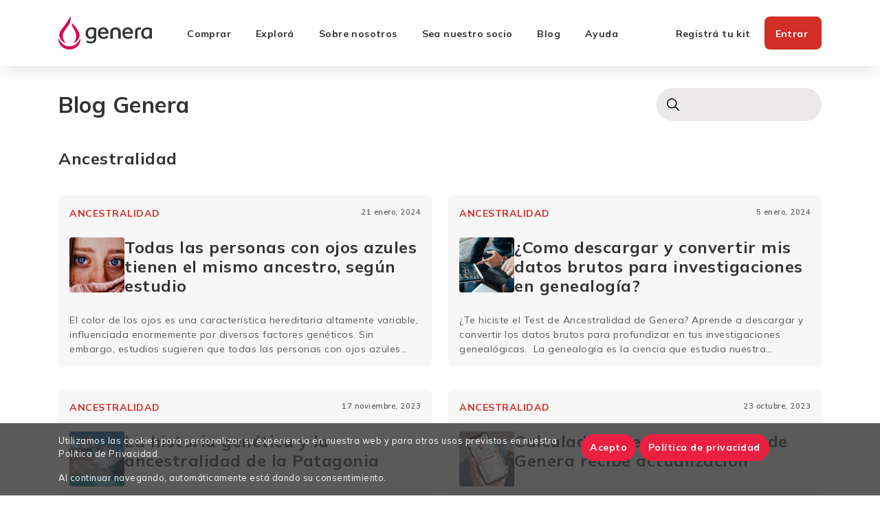

--- FILE ---
content_type: text/html; charset=UTF-8
request_url: https://generalab.ar/blog/category/ancestralidad/
body_size: 46154
content:
<!doctype html>
<html lang="es-AR">
  <head>
  <meta charset="utf-8">
  <meta http-equiv="x-ua-compatible" content="ie=edge">
  <meta name="viewport" content="width=device-width, initial-scale=1, shrink-to-fit=no">
  <meta name='robots' content='index, follow, max-image-preview:large, max-snippet:-1, max-video-preview:-1' />
	<style>img:is([sizes="auto" i], [sizes^="auto," i]) { contain-intrinsic-size: 3000px 1500px }</style>
	
	<!-- This site is optimized with the Yoast SEO Premium plugin v23.9 (Yoast SEO v23.9) - https://yoast.com/wordpress/plugins/seo/ -->
	<title>Ancestralidad archivos - Genera</title>
	<link rel="canonical" href="https://generalab.ar/blog/category/ancestralidad/" />
	<link rel="next" href="https://generalab.ar/blog/category/ancestralidad/page/2/" />
	<meta property="og:locale" content="es_ES" />
	<meta property="og:type" content="article" />
	<meta property="og:title" content="Ancestralidad archivos" />
	<meta property="og:url" content="https://generalab.ar/blog/category/ancestralidad/" />
	<meta property="og:site_name" content="Genera" />
	<meta name="twitter:card" content="summary_large_image" />
	<script type="application/ld+json" class="yoast-schema-graph">{"@context":"https://schema.org","@graph":[{"@type":"CollectionPage","@id":"https://generalab.ar/blog/category/ancestralidad/","url":"https://generalab.ar/blog/category/ancestralidad/","name":"Ancestralidad archivos - Genera","isPartOf":{"@id":"https://generalab.ar/#website"},"primaryImageOfPage":{"@id":"https://generalab.ar/blog/category/ancestralidad/#primaryimage"},"image":{"@id":"https://generalab.ar/blog/category/ancestralidad/#primaryimage"},"thumbnailUrl":"https://ecommerce.cdn.genera.com.br/uploads/sites/5/2024/01/Design-sem-nome-32.jpg","breadcrumb":{"@id":"https://generalab.ar/blog/category/ancestralidad/#breadcrumb"},"inLanguage":"es-AR"},{"@type":"ImageObject","inLanguage":"es-AR","@id":"https://generalab.ar/blog/category/ancestralidad/#primaryimage","url":"https://ecommerce.cdn.genera.com.br/uploads/sites/5/2024/01/Design-sem-nome-32.jpg","contentUrl":"https://ecommerce.cdn.genera.com.br/uploads/sites/5/2024/01/Design-sem-nome-32.jpg","width":1920,"height":1080,"caption":"ojos azules tienen el mismo ancestro"},{"@type":"BreadcrumbList","@id":"https://generalab.ar/blog/category/ancestralidad/#breadcrumb","itemListElement":[{"@type":"ListItem","position":1,"name":"Inicio","item":"https://generalab.ar/"},{"@type":"ListItem","position":2,"name":"Ancestralidad"}]},{"@type":"WebSite","@id":"https://generalab.ar/#website","url":"https://generalab.ar/","name":"Genera","description":"Descubre tu ADN","potentialAction":[{"@type":"SearchAction","target":{"@type":"EntryPoint","urlTemplate":"https://generalab.ar/?s={search_term_string}"},"query-input":{"@type":"PropertyValueSpecification","valueRequired":true,"valueName":"search_term_string"}}],"inLanguage":"es-AR"}]}</script>
	<!-- / Yoast SEO Premium plugin. -->


<link rel='dns-prefetch' href='//www.genera.com.br' />
<link rel='dns-prefetch' href='//maf.pagosonline.net' />
<link rel='dns-prefetch' href='//ecommerce.cdn.genera.com.br' />
<link rel="alternate" type="application/rss+xml" title="Genera &raquo; Ancestralidad RSS de la categoría" href="https://generalab.ar/blog/category/ancestralidad/feed/" />
<link rel='stylesheet' id='wc-blocks-integration-css' href='https://www.genera.com.br/app/plugins/woocommerce-subscriptions/build/index.css?ver=8.3.0' type='text/css' media='all' />
<link rel='stylesheet' id='wcsg-blocks-integration-css' href='https://www.genera.com.br/app/plugins/woocommerce-subscriptions/build/gifting-blocks-checkout.css?ver=8.3.0' type='text/css' media='all' />
<link rel='stylesheet' id='wp-block-library-css' href='https://generalab.ar/wp/wp-includes/css/dist/block-library/style.min.css?ver=6.8.2' type='text/css' media='all' />
<link rel='stylesheet' id='genera-components-css' href='https://ecommerce.cdn.genera.com.br/genera-components/prod-2.5.5/main.css?ver=3.37.2' type='text/css' media='all' />
<link rel='stylesheet' id='genera-blocks-style-css' href='https://ecommerce.cdn.genera.com.br/assets/genera-blocks/style.css?ver=3.8' type='text/css' media='all' />
<link rel='stylesheet' id='wc_mercadopago_checkout_components-css' href='https://www.genera.com.br/app/plugins/woocommerce-mercadopago/assets/css/checkouts/mp-plugins-components.min.css?ver=7.10.2' type='text/css' media='all' />
<style id='global-styles-inline-css' type='text/css'>
:root{--wp--preset--aspect-ratio--square: 1;--wp--preset--aspect-ratio--4-3: 4/3;--wp--preset--aspect-ratio--3-4: 3/4;--wp--preset--aspect-ratio--3-2: 3/2;--wp--preset--aspect-ratio--2-3: 2/3;--wp--preset--aspect-ratio--16-9: 16/9;--wp--preset--aspect-ratio--9-16: 9/16;--wp--preset--color--black: #000000;--wp--preset--color--cyan-bluish-gray: #abb8c3;--wp--preset--color--white: #fff;--wp--preset--color--pale-pink: #f78da7;--wp--preset--color--vivid-red: #cf2e2e;--wp--preset--color--luminous-vivid-orange: #ff6900;--wp--preset--color--luminous-vivid-amber: #fcb900;--wp--preset--color--light-green-cyan: #7bdcb5;--wp--preset--color--vivid-green-cyan: #00d084;--wp--preset--color--pale-cyan-blue: #8ed1fc;--wp--preset--color--vivid-cyan-blue: #0693e3;--wp--preset--color--vivid-purple: #9b51e0;--wp--preset--color--primary: #d12e26;--wp--preset--color--secondary: #74285c;--wp--preset--color--pink: #D40A57;--wp--preset--color--cyan: #00B6D8;--wp--preset--color--success: #00632b;--wp--preset--color--lime: #2BAD3D;--wp--preset--color--orange: #F57900;--wp--preset--color--judaica: #f69831;--wp--preset--color--warning: #ebca1f;--wp--preset--color--eggplant: #3D1436;--wp--preset--color--purple: #74285c;--wp--preset--color--magenta: #A24FC4;--wp--preset--color--dark: #333;--wp--preset--color--metal-grey: #4f4f4f;--wp--preset--color--dark-grey: #565656;--wp--preset--color--silver-grey: #757575;--wp--preset--color--grey: #ababab;--wp--preset--color--grey-silver: #e1e1e1;--wp--preset--color--platinum: #eae8e8;--wp--preset--color--light-platinum: #f7f7f7;--wp--preset--gradient--vivid-cyan-blue-to-vivid-purple: linear-gradient(135deg,rgba(6,147,227,1) 0%,rgb(155,81,224) 100%);--wp--preset--gradient--light-green-cyan-to-vivid-green-cyan: linear-gradient(135deg,rgb(122,220,180) 0%,rgb(0,208,130) 100%);--wp--preset--gradient--luminous-vivid-amber-to-luminous-vivid-orange: linear-gradient(135deg,rgba(252,185,0,1) 0%,rgba(255,105,0,1) 100%);--wp--preset--gradient--luminous-vivid-orange-to-vivid-red: linear-gradient(135deg,rgba(255,105,0,1) 0%,rgb(207,46,46) 100%);--wp--preset--gradient--very-light-gray-to-cyan-bluish-gray: linear-gradient(135deg,rgb(238,238,238) 0%,rgb(169,184,195) 100%);--wp--preset--gradient--cool-to-warm-spectrum: linear-gradient(135deg,rgb(74,234,220) 0%,rgb(151,120,209) 20%,rgb(207,42,186) 40%,rgb(238,44,130) 60%,rgb(251,105,98) 80%,rgb(254,248,76) 100%);--wp--preset--gradient--blush-light-purple: linear-gradient(135deg,rgb(255,206,236) 0%,rgb(152,150,240) 100%);--wp--preset--gradient--blush-bordeaux: linear-gradient(135deg,rgb(254,205,165) 0%,rgb(254,45,45) 50%,rgb(107,0,62) 100%);--wp--preset--gradient--luminous-dusk: linear-gradient(135deg,rgb(255,203,112) 0%,rgb(199,81,192) 50%,rgb(65,88,208) 100%);--wp--preset--gradient--pale-ocean: linear-gradient(135deg,rgb(255,245,203) 0%,rgb(182,227,212) 50%,rgb(51,167,181) 100%);--wp--preset--gradient--electric-grass: linear-gradient(135deg,rgb(202,248,128) 0%,rgb(113,206,126) 100%);--wp--preset--gradient--midnight: linear-gradient(135deg,rgb(2,3,129) 0%,rgb(40,116,252) 100%);--wp--preset--gradient--gradient-primary: linear-gradient(90deg, #d12e26 0%, #eb6d3b 100%);--wp--preset--gradient--gradient-secondary: linear-gradient(91.15deg, #74285c -21.75%, #d12e26 118.2%);--wp--preset--font-size--small: 13px;--wp--preset--font-size--medium: 20px;--wp--preset--font-size--large: 36px;--wp--preset--font-size--x-large: 42px;--wp--preset--font-size--body-1: 1rem;--wp--preset--font-size--overline: 14px;--wp--preset--font-size--caption: 11px;--wp--preset--font-size--h-1: 32px;--wp--preset--font-size--h-2: 24px;--wp--preset--font-size--h-3: 20px;--wp--preset--font-size--h-4: 16px;--wp--preset--font-size--h-5: 0.875rem;--wp--preset--font-family--mulish-sansserif: "Mulish", sans-serif;--wp--preset--spacing--20: 0.44rem;--wp--preset--spacing--30: 0.67rem;--wp--preset--spacing--40: 1rem;--wp--preset--spacing--50: 1.5rem;--wp--preset--spacing--60: 2.25rem;--wp--preset--spacing--70: 3.38rem;--wp--preset--spacing--80: 5.06rem;--wp--preset--shadow--natural: 6px 6px 9px rgba(0, 0, 0, 0.2);--wp--preset--shadow--deep: 12px 12px 50px rgba(0, 0, 0, 0.4);--wp--preset--shadow--sharp: 6px 6px 0px rgba(0, 0, 0, 0.2);--wp--preset--shadow--outlined: 6px 6px 0px -3px rgba(255, 255, 255, 1), 6px 6px rgba(0, 0, 0, 1);--wp--preset--shadow--crisp: 6px 6px 0px rgba(0, 0, 0, 1);}:root { --wp--style--global--content-size: 1140px;--wp--style--global--wide-size: 1140px; }:where(body) { margin: 0; }.wp-site-blocks > .alignleft { float: left; margin-right: 2em; }.wp-site-blocks > .alignright { float: right; margin-left: 2em; }.wp-site-blocks > .aligncenter { justify-content: center; margin-left: auto; margin-right: auto; }:where(.is-layout-flex){gap: 0.5em;}:where(.is-layout-grid){gap: 0.5em;}.is-layout-flow > .alignleft{float: left;margin-inline-start: 0;margin-inline-end: 2em;}.is-layout-flow > .alignright{float: right;margin-inline-start: 2em;margin-inline-end: 0;}.is-layout-flow > .aligncenter{margin-left: auto !important;margin-right: auto !important;}.is-layout-constrained > .alignleft{float: left;margin-inline-start: 0;margin-inline-end: 2em;}.is-layout-constrained > .alignright{float: right;margin-inline-start: 2em;margin-inline-end: 0;}.is-layout-constrained > .aligncenter{margin-left: auto !important;margin-right: auto !important;}.is-layout-constrained > :where(:not(.alignleft):not(.alignright):not(.alignfull)){max-width: var(--wp--style--global--content-size);margin-left: auto !important;margin-right: auto !important;}.is-layout-constrained > .alignwide{max-width: var(--wp--style--global--wide-size);}body .is-layout-flex{display: flex;}.is-layout-flex{flex-wrap: wrap;align-items: center;}.is-layout-flex > :is(*, div){margin: 0;}body .is-layout-grid{display: grid;}.is-layout-grid > :is(*, div){margin: 0;}body{font-family: var(--wp--preset--font-family--mulish-sansserif);padding-top: 0px;padding-right: 0px;padding-bottom: 0px;padding-left: 0px;}a:where(:not(.wp-element-button)){text-decoration: underline;}:root :where(.wp-element-button, .wp-block-button__link){background-color: #32373c;border-width: 0;color: #fff;font-family: inherit;font-size: inherit;line-height: inherit;padding: calc(0.667em + 2px) calc(1.333em + 2px);text-decoration: none;}.has-black-color{color: var(--wp--preset--color--black) !important;}.has-cyan-bluish-gray-color{color: var(--wp--preset--color--cyan-bluish-gray) !important;}.has-white-color{color: var(--wp--preset--color--white) !important;}.has-pale-pink-color{color: var(--wp--preset--color--pale-pink) !important;}.has-vivid-red-color{color: var(--wp--preset--color--vivid-red) !important;}.has-luminous-vivid-orange-color{color: var(--wp--preset--color--luminous-vivid-orange) !important;}.has-luminous-vivid-amber-color{color: var(--wp--preset--color--luminous-vivid-amber) !important;}.has-light-green-cyan-color{color: var(--wp--preset--color--light-green-cyan) !important;}.has-vivid-green-cyan-color{color: var(--wp--preset--color--vivid-green-cyan) !important;}.has-pale-cyan-blue-color{color: var(--wp--preset--color--pale-cyan-blue) !important;}.has-vivid-cyan-blue-color{color: var(--wp--preset--color--vivid-cyan-blue) !important;}.has-vivid-purple-color{color: var(--wp--preset--color--vivid-purple) !important;}.has-primary-color{color: var(--wp--preset--color--primary) !important;}.has-secondary-color{color: var(--wp--preset--color--secondary) !important;}.has-pink-color{color: var(--wp--preset--color--pink) !important;}.has-cyan-color{color: var(--wp--preset--color--cyan) !important;}.has-success-color{color: var(--wp--preset--color--success) !important;}.has-lime-color{color: var(--wp--preset--color--lime) !important;}.has-orange-color{color: var(--wp--preset--color--orange) !important;}.has-judaica-color{color: var(--wp--preset--color--judaica) !important;}.has-warning-color{color: var(--wp--preset--color--warning) !important;}.has-eggplant-color{color: var(--wp--preset--color--eggplant) !important;}.has-purple-color{color: var(--wp--preset--color--purple) !important;}.has-magenta-color{color: var(--wp--preset--color--magenta) !important;}.has-dark-color{color: var(--wp--preset--color--dark) !important;}.has-metal-grey-color{color: var(--wp--preset--color--metal-grey) !important;}.has-dark-grey-color{color: var(--wp--preset--color--dark-grey) !important;}.has-silver-grey-color{color: var(--wp--preset--color--silver-grey) !important;}.has-grey-color{color: var(--wp--preset--color--grey) !important;}.has-grey-silver-color{color: var(--wp--preset--color--grey-silver) !important;}.has-platinum-color{color: var(--wp--preset--color--platinum) !important;}.has-light-platinum-color{color: var(--wp--preset--color--light-platinum) !important;}.has-black-background-color{background-color: var(--wp--preset--color--black) !important;}.has-cyan-bluish-gray-background-color{background-color: var(--wp--preset--color--cyan-bluish-gray) !important;}.has-white-background-color{background-color: var(--wp--preset--color--white) !important;}.has-pale-pink-background-color{background-color: var(--wp--preset--color--pale-pink) !important;}.has-vivid-red-background-color{background-color: var(--wp--preset--color--vivid-red) !important;}.has-luminous-vivid-orange-background-color{background-color: var(--wp--preset--color--luminous-vivid-orange) !important;}.has-luminous-vivid-amber-background-color{background-color: var(--wp--preset--color--luminous-vivid-amber) !important;}.has-light-green-cyan-background-color{background-color: var(--wp--preset--color--light-green-cyan) !important;}.has-vivid-green-cyan-background-color{background-color: var(--wp--preset--color--vivid-green-cyan) !important;}.has-pale-cyan-blue-background-color{background-color: var(--wp--preset--color--pale-cyan-blue) !important;}.has-vivid-cyan-blue-background-color{background-color: var(--wp--preset--color--vivid-cyan-blue) !important;}.has-vivid-purple-background-color{background-color: var(--wp--preset--color--vivid-purple) !important;}.has-primary-background-color{background-color: var(--wp--preset--color--primary) !important;}.has-secondary-background-color{background-color: var(--wp--preset--color--secondary) !important;}.has-pink-background-color{background-color: var(--wp--preset--color--pink) !important;}.has-cyan-background-color{background-color: var(--wp--preset--color--cyan) !important;}.has-success-background-color{background-color: var(--wp--preset--color--success) !important;}.has-lime-background-color{background-color: var(--wp--preset--color--lime) !important;}.has-orange-background-color{background-color: var(--wp--preset--color--orange) !important;}.has-judaica-background-color{background-color: var(--wp--preset--color--judaica) !important;}.has-warning-background-color{background-color: var(--wp--preset--color--warning) !important;}.has-eggplant-background-color{background-color: var(--wp--preset--color--eggplant) !important;}.has-purple-background-color{background-color: var(--wp--preset--color--purple) !important;}.has-magenta-background-color{background-color: var(--wp--preset--color--magenta) !important;}.has-dark-background-color{background-color: var(--wp--preset--color--dark) !important;}.has-metal-grey-background-color{background-color: var(--wp--preset--color--metal-grey) !important;}.has-dark-grey-background-color{background-color: var(--wp--preset--color--dark-grey) !important;}.has-silver-grey-background-color{background-color: var(--wp--preset--color--silver-grey) !important;}.has-grey-background-color{background-color: var(--wp--preset--color--grey) !important;}.has-grey-silver-background-color{background-color: var(--wp--preset--color--grey-silver) !important;}.has-platinum-background-color{background-color: var(--wp--preset--color--platinum) !important;}.has-light-platinum-background-color{background-color: var(--wp--preset--color--light-platinum) !important;}.has-black-border-color{border-color: var(--wp--preset--color--black) !important;}.has-cyan-bluish-gray-border-color{border-color: var(--wp--preset--color--cyan-bluish-gray) !important;}.has-white-border-color{border-color: var(--wp--preset--color--white) !important;}.has-pale-pink-border-color{border-color: var(--wp--preset--color--pale-pink) !important;}.has-vivid-red-border-color{border-color: var(--wp--preset--color--vivid-red) !important;}.has-luminous-vivid-orange-border-color{border-color: var(--wp--preset--color--luminous-vivid-orange) !important;}.has-luminous-vivid-amber-border-color{border-color: var(--wp--preset--color--luminous-vivid-amber) !important;}.has-light-green-cyan-border-color{border-color: var(--wp--preset--color--light-green-cyan) !important;}.has-vivid-green-cyan-border-color{border-color: var(--wp--preset--color--vivid-green-cyan) !important;}.has-pale-cyan-blue-border-color{border-color: var(--wp--preset--color--pale-cyan-blue) !important;}.has-vivid-cyan-blue-border-color{border-color: var(--wp--preset--color--vivid-cyan-blue) !important;}.has-vivid-purple-border-color{border-color: var(--wp--preset--color--vivid-purple) !important;}.has-primary-border-color{border-color: var(--wp--preset--color--primary) !important;}.has-secondary-border-color{border-color: var(--wp--preset--color--secondary) !important;}.has-pink-border-color{border-color: var(--wp--preset--color--pink) !important;}.has-cyan-border-color{border-color: var(--wp--preset--color--cyan) !important;}.has-success-border-color{border-color: var(--wp--preset--color--success) !important;}.has-lime-border-color{border-color: var(--wp--preset--color--lime) !important;}.has-orange-border-color{border-color: var(--wp--preset--color--orange) !important;}.has-judaica-border-color{border-color: var(--wp--preset--color--judaica) !important;}.has-warning-border-color{border-color: var(--wp--preset--color--warning) !important;}.has-eggplant-border-color{border-color: var(--wp--preset--color--eggplant) !important;}.has-purple-border-color{border-color: var(--wp--preset--color--purple) !important;}.has-magenta-border-color{border-color: var(--wp--preset--color--magenta) !important;}.has-dark-border-color{border-color: var(--wp--preset--color--dark) !important;}.has-metal-grey-border-color{border-color: var(--wp--preset--color--metal-grey) !important;}.has-dark-grey-border-color{border-color: var(--wp--preset--color--dark-grey) !important;}.has-silver-grey-border-color{border-color: var(--wp--preset--color--silver-grey) !important;}.has-grey-border-color{border-color: var(--wp--preset--color--grey) !important;}.has-grey-silver-border-color{border-color: var(--wp--preset--color--grey-silver) !important;}.has-platinum-border-color{border-color: var(--wp--preset--color--platinum) !important;}.has-light-platinum-border-color{border-color: var(--wp--preset--color--light-platinum) !important;}.has-vivid-cyan-blue-to-vivid-purple-gradient-background{background: var(--wp--preset--gradient--vivid-cyan-blue-to-vivid-purple) !important;}.has-light-green-cyan-to-vivid-green-cyan-gradient-background{background: var(--wp--preset--gradient--light-green-cyan-to-vivid-green-cyan) !important;}.has-luminous-vivid-amber-to-luminous-vivid-orange-gradient-background{background: var(--wp--preset--gradient--luminous-vivid-amber-to-luminous-vivid-orange) !important;}.has-luminous-vivid-orange-to-vivid-red-gradient-background{background: var(--wp--preset--gradient--luminous-vivid-orange-to-vivid-red) !important;}.has-very-light-gray-to-cyan-bluish-gray-gradient-background{background: var(--wp--preset--gradient--very-light-gray-to-cyan-bluish-gray) !important;}.has-cool-to-warm-spectrum-gradient-background{background: var(--wp--preset--gradient--cool-to-warm-spectrum) !important;}.has-blush-light-purple-gradient-background{background: var(--wp--preset--gradient--blush-light-purple) !important;}.has-blush-bordeaux-gradient-background{background: var(--wp--preset--gradient--blush-bordeaux) !important;}.has-luminous-dusk-gradient-background{background: var(--wp--preset--gradient--luminous-dusk) !important;}.has-pale-ocean-gradient-background{background: var(--wp--preset--gradient--pale-ocean) !important;}.has-electric-grass-gradient-background{background: var(--wp--preset--gradient--electric-grass) !important;}.has-midnight-gradient-background{background: var(--wp--preset--gradient--midnight) !important;}.has-gradient-primary-gradient-background{background: var(--wp--preset--gradient--gradient-primary) !important;}.has-gradient-secondary-gradient-background{background: var(--wp--preset--gradient--gradient-secondary) !important;}.has-small-font-size{font-size: var(--wp--preset--font-size--small) !important;}.has-medium-font-size{font-size: var(--wp--preset--font-size--medium) !important;}.has-large-font-size{font-size: var(--wp--preset--font-size--large) !important;}.has-x-large-font-size{font-size: var(--wp--preset--font-size--x-large) !important;}.has-body-1-font-size{font-size: var(--wp--preset--font-size--body-1) !important;}.has-overline-font-size{font-size: var(--wp--preset--font-size--overline) !important;}.has-caption-font-size{font-size: var(--wp--preset--font-size--caption) !important;}.has-h-1-font-size{font-size: var(--wp--preset--font-size--h-1) !important;}.has-h-2-font-size{font-size: var(--wp--preset--font-size--h-2) !important;}.has-h-3-font-size{font-size: var(--wp--preset--font-size--h-3) !important;}.has-h-4-font-size{font-size: var(--wp--preset--font-size--h-4) !important;}.has-h-5-font-size{font-size: var(--wp--preset--font-size--h-5) !important;}.has-mulish-sansserif-font-family{font-family: var(--wp--preset--font-family--mulish-sansserif) !important;}
:where(.wp-block-post-template.is-layout-flex){gap: 1.25em;}:where(.wp-block-post-template.is-layout-grid){gap: 1.25em;}
:where(.wp-block-columns.is-layout-flex){gap: 2em;}:where(.wp-block-columns.is-layout-grid){gap: 2em;}
:root :where(.wp-block-pullquote){font-size: 1.5em;line-height: 1.6;}
</style>
<link rel='stylesheet' id='genera-wp-companion-css' href='https://ecommerce.cdn.genera.com.br/assets/genera-wp-companion/css/styles.css?ver=2.14.0' type='text/css' media='all' />
<link rel='stylesheet' id='wp-components-css' href='https://generalab.ar/wp/wp-includes/css/dist/components/style.min.css?ver=6.8.2' type='text/css' media='all' />
<link rel='stylesheet' id='woocommerce_subscriptions_gifting-css' href='https://www.genera.com.br/app/plugins/woocommerce-subscriptions/assets/css/gifting/shortcode-checkout.css?ver=9.0.1' type='text/css' media='all' />
<link rel='stylesheet' id='genera-theme-css' href='https://ecommerce.cdn.genera.com.br/assets/genera-theme/styles/main.css?ver=3.37.2' type='text/css' media='all' />
<script type="text/javascript" src="https://generalab.ar/wp/wp-includes/js/dist/vendor/wp-polyfill.min.js?ver=3.15.0" id="wp-polyfill-js"></script>
<script type="text/javascript" src="https://ecommerce.cdn.genera.com.br/genera-components/prod-2.5.5/bundle.js?ver=3.37.2" id="genera-components-js"></script>
<script type="text/javascript" id="genera-blocks-script-js-extra">
/* <![CDATA[ */
var genblocks = {"webp_rewrite":""};
/* ]]> */
</script>
<script type="text/javascript" src="https://ecommerce.cdn.genera.com.br/assets/genera-blocks/script.js?ver=3.8" id="genera-blocks-script-js"></script>
<script type="text/javascript" id="genera-wp-companion-js-extra">
/* <![CDATA[ */
var _genera_ = {"ajax_url":"https:\/\/generalab.ar\/wp\/wp-admin\/admin-ajax.php","cookies_whitelist":["utm_source","utm_medium","utm_campaign","utm_content"],"gtm_nonce":"1f3d12f310","wc_currency":"ARS"};
/* ]]> */
</script>
<script type="text/javascript" src="https://ecommerce.cdn.genera.com.br/assets/genera-wp-companion/js/scripts.js?ver=2.14.0" id="genera-wp-companion-js"></script>
<script type="text/javascript" src="https://generalab.ar/wp/wp-includes/js/jquery/jquery.min.js?ver=3.7.1" id="jquery-core-js"></script>
<script type="text/javascript" src="https://generalab.ar/wp/wp-includes/js/jquery/jquery-migrate.min.js?ver=3.4.1" id="jquery-migrate-js"></script>
<link rel="https://api.w.org/" href="https://generalab.ar/wp-json/" /><link rel="alternate" title="JSON" type="application/json" href="https://generalab.ar/wp-json/wp/v2/categories/20" /><link rel="EditURI" type="application/rsd+xml" title="RSD" href="https://generalab.ar/wp/xmlrpc.php?rsd" />
<meta name="generator" content="WordPress 6.8.2" />
<meta name="generator" content="WooCommerce 9.0.1" />
<link rel="preconnect" href="https://ecommerce.cdn.genera.com.br"><!-- Google Tag Manager --> <script> (function (w, d, s, l, i) { w[l] = w[l] || []; w[l].push({ 'gtm.start': new Date().getTime(), event: 'gtm.js' }); var f = d.getElementsByTagName(s)[0], j = d.createElement(s), dl = l != 'dataLayer' ? '&l=' + l : ''; j.async = true; j.src = 'https://www.googletagmanager.com/gtm.js?id=' + i + dl; f.parentNode.insertBefore(j, f); })(window, document, 'script', 'dataLayer', 'GTM-PBQBMH4'); </script> <!-- End Google Tag Manager --><link rel="preconnect" href="https://fonts.gstatic.com"><link href="https://fonts.googleapis.com/css2?family=Mulish:wght@300;400;600;700&family=Open+Sans:wght@400;600;700&display=swap" rel="stylesheet">	<noscript><style>.woocommerce-product-gallery{ opacity: 1 !important; }</style></noscript>
	<style type="text/css">.recentcomments a{display:inline !important;padding:0 !important;margin:0 !important;}</style><link rel="icon" href="https://ecommerce.cdn.genera.com.br/uploads/sites/5/2020/12/genera-sq-200.png" sizes="32x32" />
<link rel="icon" href="https://ecommerce.cdn.genera.com.br/uploads/sites/5/2020/12/genera-sq-200.png" sizes="192x192" />
<link rel="apple-touch-icon" href="https://ecommerce.cdn.genera.com.br/uploads/sites/5/2020/12/genera-sq-200.png" />
<meta name="msapplication-TileImage" content="https://ecommerce.cdn.genera.com.br/uploads/sites/5/2020/12/genera-sq-200.png" />

<!-- Custom Head Scripts -->
<!-- Newsletter Emblule -->
<script>
(function(d,t,u,s,c,f){f=function(m){m=new Date();return m.getFullYear()+''+(m.getMonth()+1)+''+m.getDate()+'T'+m.getHours()+''+m.getMinutes()+''+m.getSeconds()};
u='https://widgets-static.embluemail.com/accounts/2616567FD783DB3CEF/scripts/sw_26165.js?ts='+f();s=d.createElement(t);
s.async=1;s.src=u;c=d.getElementsByTagName(t)[0];c.parentNode.insertBefore(s,c);})(document,'script');
</script>
<!-- End Newsletter Emblule -->

<!-- Meta Pixel -->
<script>
!function(f,b,e,v,n,t,s)
{if(f.fbq)return;n=f.fbq=function(){n.callMethod?
n.callMethod.apply(n,arguments):n.queue.push(arguments)};
if(!f._fbq)f._fbq=n;n.push=n;n.loaded=!0;n.version='2.0';
n.queue=[];t=b.createElement(e);t.async=!0;
t.src=v;s=b.getElementsByTagName(e)[0];
s.parentNode.insertBefore(t,s)}(window,document,'script',
'https://connect.facebook.net/en_US/fbevents.js');
 fbq('init', '4409722315753865'); 
fbq('track', 'PageView');
</script>
<!-- End Meta Pixel -->

<!-- Google Tag Manager -->
<script>(function(w,d,s,l,i){w[l]=w[l]||[];w[l].push({'gtm.start':
new Date().getTime(),event:'gtm.js'});var f=d.getElementsByTagName(s)[0],
j=d.createElement(s),dl=l!='dataLayer'?'&l='+l:'';j.async=true;j.src=
'https://www.googletagmanager.com/gtm.js?id='+i+dl;f.parentNode.insertBefore(j,f);
})(window,document,'script','dataLayer','GTM-PGBWRT49');</script>
<!-- End Google Tag Manager -->

<!-- Título Dinámico -->
<script>
(function () {
  // Título original 
  const originalTitle = document.title;
  const awayTitle = "¡No te vayas!";
  let restoreTimeout = null;
  function onHide() {
    // Cambiá el título cuando no está visible
    document.title = awayTitle;
    //  cambiar el favicon
    // setFavicon("/favicon-away.ico");
  }
  function onShow() {
    // Restaura
    clearTimeout(restoreTimeout);
    restoreTimeout = setTimeout(() => {
      document.title = originalTitle;
      // setFavicon("/favicon.ico");
    }, 150); // delay para evitar parpadeos
  }
  // Page Visibility API
  document.addEventListener("visibilitychange", () => {
    if (document.visibilityState === "hidden") onHide();
    else onShow();
  });
  // Fallbacks
  window.addEventListener("blur", onHide);
  window.addEventListener("focus", onShow);
  // helper favicon
  function setFavicon(href) {
    let link = document.querySelector("link[rel~='icon']");
    if (!link) {
      link = document.createElement("link");
      link.rel = "icon";
      document.head.appendChild(link);
    }
    link.href = href;
  }
})();
</script>
		<style type="text/css" id="wp-custom-css">
			#mp-tax-cft-text {
	font-size: 12px !important;
}

.single-product #main .product .related.products {
	display: none;
}

/* Resalta item en producto 144983 */
.postid-144983 .exams-list > *:nth-child(4) .h5,
.postid-144983 .exams-list > *:nth-child(4) p,
.postid-144983 .exams-list > *:nth-child(4) .gen-text,
.postid-144983 .exams-list > *:nth-child(4) .gen-heading {
    color: #e91e63 !important;
    font-weight: bold !important;
    --text-color: #e91e63 !important;
}		</style>
		</head>  <body class="archive category category-ancestralidad category-20 wp-theme-genera-themeresources theme-genera-theme/resources woocommerce-no-js app-data index-data archive-data category-data category-20-data category-ancestralidad-data">
    <!-- Google Tag Manager (noscript) --><noscript><iframe src='https://www.googletagmanager.com/ns.html?id=GTM-PBQBMH4' height='0' width='0' style='display:none;visibility:hidden'></iframe></noscript> <!-- End Google Tag Manager (noscript) -->    <header class="header-nav main-nav">
  <div class="container">
    <div class="header-container">
      <div class="header-left">
        <a class="brand-logo" href="https://generalab.ar/" data-ic-trigger="topo-home">
          <svg width="159" height="56" viewBox="0 0 159 56" fill="none" xmlns="http://www.w3.org/2000/svg" class="genera-logo">
<g clip-path="url(#clip0_2_664)">
<path class="text" d="M50.3258 44.9131C48.9657 44.5239 47.9173 43.9978 47.1807 43.338L48.6142 40.4826C49.2774 41.0695 50.1333 41.5196 51.1908 41.8358C52.2453 42.152 53.4343 42.3132 54.7609 42.3132C56.5275 42.3132 57.8388 41.9331 58.771 41.2702C61.3018 39.467 60.1312 36.0856 60.1312 36.0856C58.4531 37.2137 55.7053 37.8493 54.4277 37.8493C52.8322 37.8493 51.4048 37.4722 50.1424 36.715C48.8801 35.9579 47.8928 34.8662 47.1807 33.4401C46.4685 32.0139 46.1139 30.3475 46.1139 28.444C46.1139 26.4431 46.5357 24.6794 47.3824 23.156C48.229 21.6325 49.4364 20.4466 51.0074 19.6043C52.5754 18.762 54.4399 18.3423 56.6009 18.3423C57.9244 18.3423 59.2754 18.5308 60.6477 18.911C62.0201 19.2911 63.2244 19.808 64.2545 20.4679V38.1077C64.2545 40.4249 63.3895 42.2372 61.6595 43.5417C59.9295 44.8462 57.6309 45.5 54.7609 45.5C53.1653 45.5 51.689 45.3054 50.3289 44.9131H50.3258ZM58.8963 32.9292C59.7919 31.8193 60.2382 30.2381 60.2382 28.1885V22.5143C59.798 22.2224 59.2509 21.9974 58.5999 21.8362C57.9488 21.6781 57.2458 21.599 56.4847 21.599C54.4735 21.599 52.9361 22.192 51.8663 23.3749C50.7996 24.5578 50.2647 26.2363 50.2647 28.4075C50.2647 30.384 50.7232 31.9105 51.6432 32.9839C52.5632 34.0573 53.7828 34.5956 55.3049 34.5956C56.8271 34.5956 57.9977 34.0421 58.8933 32.9292H58.8963Z" fill="#3D1435"/>
<path class="text" d="M71.6543 36.8975C70.1841 36.0917 69.0532 34.9453 68.2707 33.4583C67.4852 31.9713 67.094 30.2259 67.094 28.225C67.094 26.2242 67.4791 24.5152 68.2524 23.0282C69.0257 21.5413 70.1047 20.3888 71.4893 19.5708C72.8739 18.7528 74.4755 18.3454 76.2911 18.3454C78.2289 18.3454 79.8825 18.7893 81.2579 19.6803C82.6303 20.5712 83.6482 21.8271 84.3114 23.4509C84.9747 25.0747 85.2559 26.96 85.1581 29.1069H71.1408C71.1041 33.4765 75.1388 34.8175 76.8076 34.8175C78.0333 34.8175 79.1428 34.5743 80.1362 34.0847C81.1296 33.5982 81.8968 32.9991 82.4347 32.2906L84.7149 34.5956C83.9049 35.6447 82.7954 36.493 81.3863 37.1377C79.9773 37.7854 78.449 38.1077 76.8046 38.1077C74.8423 38.1077 73.1245 37.7063 71.6543 36.9005V36.8975ZM80.9248 26.3215C80.8025 24.8345 80.3288 23.6668 79.5096 22.8275C78.6874 21.9852 77.6146 21.5656 76.2911 21.5656C74.9676 21.5656 73.7939 21.9639 72.9258 22.7546C72.0547 23.5482 71.4954 24.7372 71.2509 26.3245H80.9278L80.9248 26.3215Z" fill="#3D1435"/>
<path class="text" d="M113.33 36.8975C111.86 36.0917 110.729 34.9453 109.947 33.4583C109.161 31.9713 108.77 30.2259 108.77 28.225C108.77 26.2242 109.155 24.5152 109.928 23.0282C110.702 21.5413 111.78 20.3888 113.165 19.5708C114.55 18.7528 116.151 18.3454 117.967 18.3454C119.905 18.3454 121.558 18.7893 122.934 19.6803C124.306 20.5712 125.324 21.8271 125.987 23.4509C126.651 25.0747 126.932 26.96 126.834 29.1069H112.817C112.963 31.0348 113.529 32.467 114.51 33.4066C115.491 34.3462 116.815 34.8145 118.483 34.8145C119.709 34.8145 120.819 34.5712 121.812 34.0817C122.805 33.5951 123.573 32.9961 124.111 32.2876L126.391 34.5925C125.581 35.6416 124.471 36.49 123.062 37.1347C121.653 37.7824 120.125 38.1047 118.48 38.1047C116.518 38.1047 114.8 37.7033 113.33 36.8975ZM122.601 26.3215C122.478 24.8345 122.005 23.6668 121.185 22.8275C120.363 21.9852 119.29 21.5656 117.967 21.5656C116.643 21.5656 115.47 21.9639 114.602 22.7546C113.731 23.5482 113.171 24.7372 112.927 26.3245H122.604L122.601 26.3215Z" fill="#3D1435"/>
<path class="text" d="M105.958 37.6668H101.639V26.0113C101.639 23.384 99.7958 21.97 97.158 21.97C94.5203 21.97 92.6772 23.384 92.6772 26.0113V37.6668H88.3583V26.0113C88.3583 21.1855 92.3073 18.4244 97.158 18.4244C102.009 18.4244 105.958 21.1855 105.958 26.0113V37.6668Z" fill="#3D1435"/>
<path class="text" d="M134.399 37.6668H130.294V25.4183C130.294 21.5565 133.442 18.4244 137.324 18.4244H140.167V22.1494H137.263C135.68 22.1494 134.399 23.4266 134.399 24.9987V37.6668Z" fill="#3D1435"/>
<path class="text" d="M155.293 19.0387C153.921 18.6586 152.57 18.4731 151.25 18.4731C149.089 18.4731 147.224 18.8957 145.659 19.735C144.088 20.5773 142.881 21.7633 142.034 23.2837C141.187 24.8102 140.827 26.5738 140.766 28.5717C140.61 33.5739 143.498 36.1434 144.794 36.8427C151.078 40.2363 154.89 35.0973 154.89 35.0973V37.679H158.9V20.5956C157.87 19.9357 156.669 19.4188 155.293 19.0387ZM154.89 28.3162C154.89 30.3658 154.444 31.947 153.548 33.0599C152.649 34.1699 151.454 34.7233 149.96 34.7233C148.465 34.7233 147.221 34.1851 146.298 33.1116C145.378 32.0413 144.916 30.5148 144.916 28.5382C144.916 26.3671 145.448 24.6885 146.521 23.5056C147.588 22.3228 149.125 21.7298 151.136 21.7298C153.148 21.7298 154.45 22.3532 154.89 22.6451V28.3162Z" fill="#3D1435"/>
<path class="brand" d="M32.5307 50.3136C28.9729 53.9261 23.9602 56 18.7763 56C13.5924 56 8.61636 53.9687 5.08912 50.4322C1.72082 47.0539 -0.0397483 42.6629 -1.33761e-05 37.7307C-1.33761e-05 37.5543 0.119191 37.4114 0.293414 37.3749C0.46458 37.3384 0.635746 37.4266 0.709102 37.5847C4.41056 45.798 10.8874 50.5113 18.4798 50.5113H18.4859C26.5735 50.5113 33.09 45.9227 36.8404 37.5877C36.9107 37.4266 37.0819 37.3414 37.253 37.3749C37.4242 37.4114 37.5434 37.5513 37.5464 37.7276C37.6473 42.4592 35.8654 46.9261 32.5307 50.3136Z" fill="#D30957"/>
<path class="brand" d="M1.79114 34.1273C0.745809 30.2533 2.42996 25.4974 6.19561 20.6442C9.17879 16.8006 16.3433 8.05517 19.8247 0.209814C19.8981 0.0486495 20.0723 -0.0304122 20.2434 0.0121595C20.4177 0.0516903 20.5002 0.200691 20.5308 0.374019C23.0127 15.4991 6.31787 23.0921 7.26234 33.7259C7.53743 36.8154 8.86396 40.1238 11.7952 44.4448C11.893 44.5877 11.8777 44.7732 11.7616 44.901C11.6882 44.98 11.5904 45.0195 11.4926 45.0195C11.4315 45.0195 11.3734 45.0013 11.3122 44.9709C5.69128 42.0669 2.90067 38.2385 1.7942 34.1273H1.79114Z" fill="#D30957"/>
<path class="brand" d="M23.3122 11.7711C23.3641 11.6373 23.4406 11.5187 23.5812 11.4822C23.7187 11.4457 23.8654 11.4883 23.9571 11.6008L24.0519 11.7102C32.2923 21.3375 36.8801 27.9483 35.9082 33.3336C34.8323 39.3058 29.4925 43.3592 26.4757 44.9709C26.1609 45.1412 25.8277 44.7854 26.0386 44.4965C28.0101 41.7811 31.3448 35.4652 29.9602 29.9887C27.6861 21.0061 21.3866 16.8553 23.3122 11.7711Z" fill="#D30957"/>
</g>
<defs>
<clipPath id="clip0_2_664">
<rect width="158.9" height="56" fill="white"/>
</clipPath>
</defs>
</svg>        </a>
                <nav class="nav-primary d-none d-lg-flex nav-has-tooltip site-nav" data-poppers="true">
          <div class="menu-menu-header-container"><ul id="menu-menu-header" class="nav nav-header"><li id="menu-item-34134" class="menu-item menu-item-type-custom menu-item-object-custom menu-item-34134"><a href="https://generalab.ar/paquetes" data-ic-trigger="topo-menu">Comprar</a></li>
<li id="menu-item-34256" class="menu-item menu-item-type-custom menu-item-object-custom menu-item-has-children menu-item-34256"><a aria-expanded="false" data-toggle-target="self" data-class="open" data-ic-trigger="topo-menu">Explorá</a>
<ul class="sub-menu">
	<li id="menu-item-133438" class="menu-item menu-item-type-post_type menu-item-object-page menu-item-133438"><a href="https://generalab.ar/ancestralidad/" data-ic-trigger="topo-exames">Test de Ancestralidad</a></li>
	<li id="menu-item-133437" class="menu-item menu-item-type-post_type menu-item-object-page menu-item-133437"><a href="https://generalab.ar/bienestar/" data-ic-trigger="topo-exames">Test de Bienestar</a></li>
	<li id="menu-item-133436" class="menu-item menu-item-type-post_type menu-item-object-page menu-item-133436"><a href="https://generalab.ar/salud/" data-ic-trigger="topo-exames">Test de Salud</a></li>
	<li id="menu-item-145135" class="menu-item menu-item-type-post_type menu-item-object-page menu-item-145135"><a href="https://generalab.ar/octubre-rosa/" data-ic-trigger="topo-exames">Octubre Rosa</a></li>
</ul>
</li>
<li id="menu-item-144449" class="menu-item menu-item-type-post_type menu-item-object-page menu-item-144449"><a href="https://generalab.ar/sobre-nosotros/" data-ic-trigger="topo-menu">Sobre nosotros</a></li>
<li id="menu-item-120888" class="menu-item menu-item-type-post_type menu-item-object-page menu-item-120888"><a href="https://generalab.ar/asociados/" data-ic-trigger="topo-menu">Sea nuestro socio</a></li>
<li id="menu-item-127654" class="menu-item menu-item-type-post_type menu-item-object-page current_page_parent menu-item-127654"><a href="https://generalab.ar/blog/" data-ic-trigger="topo-menu">Blog</a></li>
<li id="menu-item-112781" class="menu-item menu-item-type-custom menu-item-object-custom menu-item-112781"><a href="https://generalab.ar/ayuda" data-ic-trigger="topo-menu">Ayuda</a></li>
</ul></div>
        </nav>
              </div>
      <div class="header-links d-flex align-items-center justify-content-end">
                <nav class="nav-primary d-none d-lg-flex nav-has-tooltip site-nav" data-poppers="true" data-popper-placement="bottom-end">
          <div class="menu-menu-header-secundario-container"><ul id="menu-menu-header-secundario" class="nav nav-header"><li id="menu-item-36434" class="menu-item menu-item-type-custom menu-item-object-custom menu-item-36434"><a href="https://resultados.generalab.ar/registrate">Registrá tu kit</a></li>
<li id="menu-item-36435" class="menu-button menu-item menu-item-type-custom menu-item-object-custom menu-item-36435"><a href="https://resultados.generalab.ar/">Entrar</a></li>
</ul></div>
        </nav>
                <span id="menu-toggle" class="d-lg-none">
          <svg class="d-none on"><use xlink:href="#hamburguer"></use></svg>
          <svg class="d-none off"><use xlink:href="#close"></use></svg>
        </span>
      </div>
    </div>
  </div>
</header>
<div id="main-nav-mobile" class="nav nav-mobile">
  <div class="nav-content">
        <nav class="nav-primary">
      <div class="menu-menu-header-container">
        <div class="menu-menu-header-container"><ul id="menu-menu-header-1" class="nav nav-header"><li class="menu-item menu-item-type-custom menu-item-object-custom menu-item-34134"><a href="https://generalab.ar/paquetes" data-ic-trigger="topo-menu">Comprar</a></li>
<li class="menu-item menu-item-type-custom menu-item-object-custom menu-item-has-children menu-item-34256"><a aria-expanded="false" data-toggle-target="self" data-class="open" data-ic-trigger="topo-menu">Explorá</a>
<ul class="sub-menu">
	<li class="menu-item menu-item-type-post_type menu-item-object-page menu-item-133438"><a href="https://generalab.ar/ancestralidad/" data-ic-trigger="topo-exames">Test de Ancestralidad</a></li>
	<li class="menu-item menu-item-type-post_type menu-item-object-page menu-item-133437"><a href="https://generalab.ar/bienestar/" data-ic-trigger="topo-exames">Test de Bienestar</a></li>
	<li class="menu-item menu-item-type-post_type menu-item-object-page menu-item-133436"><a href="https://generalab.ar/salud/" data-ic-trigger="topo-exames">Test de Salud</a></li>
	<li class="menu-item menu-item-type-post_type menu-item-object-page menu-item-145135"><a href="https://generalab.ar/octubre-rosa/" data-ic-trigger="topo-exames">Octubre Rosa</a></li>
</ul>
</li>
<li class="menu-item menu-item-type-post_type menu-item-object-page menu-item-144449"><a href="https://generalab.ar/sobre-nosotros/" data-ic-trigger="topo-menu">Sobre nosotros</a></li>
<li class="menu-item menu-item-type-post_type menu-item-object-page menu-item-120888"><a href="https://generalab.ar/asociados/" data-ic-trigger="topo-menu">Sea nuestro socio</a></li>
<li class="menu-item menu-item-type-post_type menu-item-object-page current_page_parent menu-item-127654"><a href="https://generalab.ar/blog/" data-ic-trigger="topo-menu">Blog</a></li>
<li class="menu-item menu-item-type-custom menu-item-object-custom menu-item-112781"><a href="https://generalab.ar/ayuda" data-ic-trigger="topo-menu">Ayuda</a></li>
</ul></div>
      </div>
    </nav>
            <nav class="nav-secondary nav-has-tooltip position-absolute w-100 d-flex justify-content-center align-items-center py-3 site-nav" data-poppers="false">
      <div class="menu-menu-header-secundario-container"><ul id="menu-menu-header-secundario-1" class="nav nav-header"><li class="menu-item menu-item-type-custom menu-item-object-custom menu-item-36434"><a href="https://resultados.generalab.ar/registrate">Registrá tu kit</a></li>
<li class="menu-button menu-item menu-item-type-custom menu-item-object-custom menu-item-36435"><a href="https://resultados.generalab.ar/">Entrar</a></li>
</ul></div>
    </nav>
      </div>
</div>
<div id="light-up-after-me"></div>
    <div class="wrap" role="document">
      <div class="content">
        <main class="main">
          <div class="container">
  <div class="page-header d-flex gap-4 flex-column flex-md-row align-items-md-center justify-content-between w-full mb-4 mb-md-40">
  <div class="page-title">
    <a href="https://generalab.ar/blog/" class="d-block text-decoration-none">
      <h1 class="gen-text gen-heading m-0">Blog Genera</h1>
    </a>
  </div>
  <div class="page-search">
    <form role="search" method="get" class="search-form d-block" action="https://generalab.ar/">
    <div class="gen-input">
        <div class="gen-input-group">
            <input type="search" placeholder=" " spellcheck="false" type="search" class="search-field w-100 h-100" value="" name="s" title="Pesquisar..." />
            <div class="position-absolute top-0 bottom-0 left-0 m-auto ms-1 d-flex justify-content-center align-items-center">
                <genera-icon name="pesquisar" size="md"></genera-icon>
            </div>
        </div>
    </div>
</form>
  </div>
</div>
<div class="search-title d-flex align-items-center gap-2 mb-4 mb-md-40">
    <h2 class="gen-text gen-heading m-0">Ancestralidad</h2>
</div>

  
  <div class="row">
    <div class="col-md">
      <div class="blog-posts">
                                    <article class="post-133026 post type-post status-publish format-standard has-post-thumbnail hentry category-ancestralidad">
  <div class="gen-card reduced gen-card-blog blog-smaller force-image gen-bg-light-platinum bs-none">
    <div class="gen-card-body d-flex flex-column">
        <div class="meta-info d-flex flex-column flex-md-row justify-content-md-between gap-2 mb-4">
                              <a href="https://generalab.ar/blog/category/ancestralidad/" class="gen-text gen-text-primary gen-text-bold body-2 text-decoration-none text-uppercase">Ancestralidad</a>
                    <span class="gen-text gen-text-dark-grey caption">21 enero, 2024</span>
        </div>
        <div class="title-wrapper d-flex flex-row gap-4 mb-3 mb-md-4">
          <a class="d-none d-md-block flex-shrink-0" href="https://generalab.ar/blog/ojos-azules-ancestro/">
                          <img width="150" height="150" src="https://ecommerce.cdn.genera.com.br/uploads/sites/5/2024/01/Design-sem-nome-32-150x150.jpg" class="image wp-post-image" alt="ojos azules tienen el mismo ancestro" decoding="async" srcset="https://ecommerce.cdn.genera.com.br/uploads/sites/5/2024/01/Design-sem-nome-32-150x150.jpg 150w, https://ecommerce.cdn.genera.com.br/uploads/sites/5/2024/01/Design-sem-nome-32-300x300.jpg 300w, https://ecommerce.cdn.genera.com.br/uploads/sites/5/2024/01/Design-sem-nome-32-100x100.jpg 100w" sizes="(max-width: 150px) 100vw, 150px" />                      </a>
          <a href="https://generalab.ar/blog/ojos-azules-ancestro/">
            <h2 class="gen-card-title gen-text gen-heading title">Todas las personas con ojos azules tienen el mismo ancestro, según estudio</h2>
          </a>
          </div>
        <p class="excerpt">El color de los ojos es una característica hereditaria altamente variable, influenciada enormemente por diversos factores genéticos. Sin embargo, estudios sugieren que todas las personas con ojos azules pueden descender de un ancestro común.  Sigue leyendo para comprender más sobre esta hipótesis y aprender acerca de la genética del color de los ojos.  ¿Qué determina &amp;hellip; &lt;a href=&quot;https://generalab.ar/blog/ojos-azules-ancestro/&quot;&gt;Sigue leyendo&lt;/a&gt;</p>
    </div>
  </div>
</article>
                            <article class="post-132776 post type-post status-publish format-standard has-post-thumbnail hentry category-ancestralidad">
  <div class="gen-card reduced gen-card-blog blog-smaller force-image gen-bg-light-platinum bs-none">
    <div class="gen-card-body d-flex flex-column">
        <div class="meta-info d-flex flex-column flex-md-row justify-content-md-between gap-2 mb-4">
                              <a href="https://generalab.ar/blog/category/ancestralidad/" class="gen-text gen-text-primary gen-text-bold body-2 text-decoration-none text-uppercase">Ancestralidad</a>
                    <span class="gen-text gen-text-dark-grey caption">5 enero, 2024</span>
        </div>
        <div class="title-wrapper d-flex flex-row gap-4 mb-3 mb-md-4">
          <a class="d-none d-md-block flex-shrink-0" href="https://generalab.ar/blog/datos-brutos-investigaciones-genealogia/">
                          <img width="150" height="150" src="https://ecommerce.cdn.genera.com.br/uploads/sites/5/2024/01/Design-sem-nome-31-150x150.jpg" class="image wp-post-image" alt="datos brutos" decoding="async" srcset="https://ecommerce.cdn.genera.com.br/uploads/sites/5/2024/01/Design-sem-nome-31-150x150.jpg 150w, https://ecommerce.cdn.genera.com.br/uploads/sites/5/2024/01/Design-sem-nome-31-300x300.jpg 300w, https://ecommerce.cdn.genera.com.br/uploads/sites/5/2024/01/Design-sem-nome-31-100x100.jpg 100w" sizes="(max-width: 150px) 100vw, 150px" />                      </a>
          <a href="https://generalab.ar/blog/datos-brutos-investigaciones-genealogia/">
            <h2 class="gen-card-title gen-text gen-heading title">¿Como descargar y convertir mis datos brutos para investigaciones en genealogía?</h2>
          </a>
          </div>
        <p class="excerpt">¿Te hiciste el Test de Ancestralidad de Genera? Aprende a descargar y convertir los datos brutos para profundizar en tus investigaciones genealógicas.  La genealogía es la ciencia que estudia nuestra ascendencia y descendencia, es decir, la relación de parentesco entre individuos y el origen de nuestros antepasados. La genealogía genética se enfoca en estudiar estas &amp;hellip; &lt;a href=&quot;https://generalab.ar/blog/datos-brutos-investigaciones-genealogia/&quot;&gt;Sigue leyendo&lt;/a&gt;</p>
    </div>
  </div>
</article>
                            <article class="post-130646 post type-post status-publish format-standard has-post-thumbnail hentry category-ancestralidad">
  <div class="gen-card reduced gen-card-blog blog-smaller force-image gen-bg-light-platinum bs-none">
    <div class="gen-card-body d-flex flex-column">
        <div class="meta-info d-flex flex-column flex-md-row justify-content-md-between gap-2 mb-4">
                              <a href="https://generalab.ar/blog/category/ancestralidad/" class="gen-text gen-text-primary gen-text-bold body-2 text-decoration-none text-uppercase">Ancestralidad</a>
                    <span class="gen-text gen-text-dark-grey caption">17 noviembre, 2023</span>
        </div>
        <div class="title-wrapper d-flex flex-row gap-4 mb-3 mb-md-4">
          <a class="d-none d-md-block flex-shrink-0" href="https://generalab.ar/blog/genetica-ancestralidad-patagonia/">
                          <img width="150" height="150" src="https://ecommerce.cdn.genera.com.br/uploads/sites/5/2023/11/Design-sem-nome-27-150x150.jpg" class="image wp-post-image" alt="ancestralidad de la Patagonia " decoding="async" srcset="https://ecommerce.cdn.genera.com.br/uploads/sites/5/2023/11/Design-sem-nome-27-150x150.jpg 150w, https://ecommerce.cdn.genera.com.br/uploads/sites/5/2023/11/Design-sem-nome-27-300x300.jpg 300w, https://ecommerce.cdn.genera.com.br/uploads/sites/5/2023/11/Design-sem-nome-27-100x100.jpg 100w" sizes="(max-width: 150px) 100vw, 150px" />                      </a>
          <a href="https://generalab.ar/blog/genetica-ancestralidad-patagonia/">
            <h2 class="gen-card-title gen-text gen-heading title">La historia genética y la ancestralidad de la Patagonia </h2>
          </a>
          </div>
        <p class="excerpt">El panel Ancestralidad Global de Genera presenta las regiones del mundo que componen tu ADN. Para tal, cuenta con decenas de populaciones y etnias de todos los continentes en su base de datos genéticos.   Conoce más sobre la historia genética y curiosidades ancestrales de la región de la Patagonia.  Historia genética y la ancestralidad de &amp;hellip; &lt;a href=&quot;https://generalab.ar/blog/genetica-ancestralidad-patagonia/&quot;&gt;Sigue leyendo&lt;/a&gt;</p>
    </div>
  </div>
</article>
                            <article class="post-129093 post type-post status-publish format-standard has-post-thumbnail hentry category-ancestralidad">
  <div class="gen-card reduced gen-card-blog blog-smaller force-image gen-bg-light-platinum bs-none">
    <div class="gen-card-body d-flex flex-column">
        <div class="meta-info d-flex flex-column flex-md-row justify-content-md-between gap-2 mb-4">
                              <a href="https://generalab.ar/blog/category/ancestralidad/" class="gen-text gen-text-primary gen-text-bold body-2 text-decoration-none text-uppercase">Ancestralidad</a>
                    <span class="gen-text gen-text-dark-grey caption">23 octubre, 2023</span>
        </div>
        <div class="title-wrapper d-flex flex-row gap-4 mb-3 mb-md-4">
          <a class="d-none d-md-block flex-shrink-0" href="https://generalab.ar/blog/actualizacion-panel-ancestralidad/">
                          <img width="150" height="150" src="https://ecommerce.cdn.genera.com.br/uploads/sites/5/2023/10/img-6-150x150.webp" class="image wp-post-image" alt="Actualización de la calculadora de ancestralidad" decoding="async" loading="lazy" srcset="https://ecommerce.cdn.genera.com.br/uploads/sites/5/2023/10/img-6-150x150.webp 150w, https://ecommerce.cdn.genera.com.br/uploads/sites/5/2023/10/img-6-300x300.webp 300w, https://ecommerce.cdn.genera.com.br/uploads/sites/5/2023/10/img-6-100x100.webp 100w" sizes="auto, (max-width: 150px) 100vw, 150px" />                      </a>
          <a href="https://generalab.ar/blog/actualizacion-panel-ancestralidad/">
            <h2 class="gen-card-title gen-text gen-heading title">Calculadora de ancestralidad de Genera recibe actualización</h2>
          </a>
          </div>
        <p class="excerpt">¡Genera tiene buenas noticias para todos los amantes de la genealogía y para quien desea conocer sus raíces de manera aún más completa! Hemos actualizado nuestra calculadora de ancestralidad. Esto significa que los resultados del informe Ancestralidad Global están mucho más precisos. Además, se han añadido nuevas regiones geográficas y grupos poblacionales al informe. Ahora nuestros &amp;hellip; &lt;a href=&quot;https://generalab.ar/blog/actualizacion-panel-ancestralidad/&quot;&gt;Sigue leyendo&lt;/a&gt;</p>
    </div>
  </div>
</article>
                            <article class="post-127666 post type-post status-publish format-standard has-post-thumbnail hentry category-ancestralidad">
  <div class="gen-card reduced gen-card-blog blog-smaller force-image gen-bg-light-platinum bs-none">
    <div class="gen-card-body d-flex flex-column">
        <div class="meta-info d-flex flex-column flex-md-row justify-content-md-between gap-2 mb-4">
                              <a href="https://generalab.ar/blog/category/ancestralidad/" class="gen-text gen-text-primary gen-text-bold body-2 text-decoration-none text-uppercase">Ancestralidad</a>
                    <span class="gen-text gen-text-dark-grey caption">23 agosto, 2023</span>
        </div>
        <div class="title-wrapper d-flex flex-row gap-4 mb-3 mb-md-4">
          <a class="d-none d-md-block flex-shrink-0" href="https://generalab.ar/blog/adn-cavernas-neandertales/">
                          <img width="150" height="150" src="https://ecommerce.cdn.genera.com.br/uploads/sites/5/2023/08/img-blog-desktop-150x150.png" class="image wp-post-image" alt="neandertales" decoding="async" loading="lazy" srcset="https://ecommerce.cdn.genera.com.br/uploads/sites/5/2023/08/img-blog-desktop-150x150.png 150w, https://ecommerce.cdn.genera.com.br/uploads/sites/5/2023/08/img-blog-desktop-300x300.png 300w, https://ecommerce.cdn.genera.com.br/uploads/sites/5/2023/08/img-blog-desktop-100x100.png 100w" sizes="auto, (max-width: 150px) 100vw, 150px" />                      </a>
          <a href="https://generalab.ar/blog/adn-cavernas-neandertales/">
            <h2 class="gen-card-title gen-text gen-heading title">ADN de las Cavernas: las influencias genéticas que recibimos de los neandertales</h2>
          </a>
          </div>
        <p class="excerpt">¿Sabías que además de nosotros, los Homo sapiens, también había otras especies de homínidos en nuestro planeta? Y hay más: ellas coexistieron durante algún tiempo e incluso se relacionaron. Sí&amp;#8230; ¡La prueba de todo esto está en nuestro ADN! Puedes comprobarlo en nuestro nuevo informe, &amp;#8220;ADN de las Cavernas&amp;#8221;. Ven con Generas que te lo &amp;hellip; &lt;a href=&quot;https://generalab.ar/blog/adn-cavernas-neandertales/&quot;&gt;Sigue leyendo&lt;/a&gt;</p>
    </div>
  </div>
</article>
                            <article class="post-126718 post type-post status-publish format-standard has-post-thumbnail hentry category-ancestralidad">
  <div class="gen-card reduced gen-card-blog blog-smaller force-image gen-bg-light-platinum bs-none">
    <div class="gen-card-body d-flex flex-column">
        <div class="meta-info d-flex flex-column flex-md-row justify-content-md-between gap-2 mb-4">
                              <a href="https://generalab.ar/blog/category/ancestralidad/" class="gen-text gen-text-primary gen-text-bold body-2 text-decoration-none text-uppercase">Ancestralidad</a>
                    <span class="gen-text gen-text-dark-grey caption">26 julio, 2023</span>
        </div>
        <div class="title-wrapper d-flex flex-row gap-4 mb-3 mb-md-4">
          <a class="d-none d-md-block flex-shrink-0" href="https://generalab.ar/blog/vinculo-abuelos-nietos/">
                          <img width="150" height="150" src="https://ecommerce.cdn.genera.com.br/uploads/sites/5/2023/07/dia-dos-avos-150x150.jpg" class="image wp-post-image" alt="vínculo entre abuelos y nietos" decoding="async" loading="lazy" srcset="https://ecommerce.cdn.genera.com.br/uploads/sites/5/2023/07/dia-dos-avos-150x150.jpg 150w, https://ecommerce.cdn.genera.com.br/uploads/sites/5/2023/07/dia-dos-avos-300x300.jpg 300w, https://ecommerce.cdn.genera.com.br/uploads/sites/5/2023/07/dia-dos-avos-100x100.jpg 100w" sizes="auto, (max-width: 150px) 100vw, 150px" />                      </a>
          <a href="https://generalab.ar/blog/vinculo-abuelos-nietos/">
            <h2 class="gen-card-title gen-text gen-heading title">¿Por qué es tan importante el vínculo entre abuelos y nietos?</h2>
          </a>
          </div>
        <p class="excerpt">Históricamente, en nuestra sociedad, los abuelos han jugado un papel muy especial. Cuidan, educan y transmiten amor y conocimiento a sus nietos y, en muchas familias, asumen el papel de padres. Pero más allá de todas las cuestiones sociales y emocionales, ¿qué tiene que decir la genética sobre este vínculo entre abuelos y nietos? La &amp;hellip; &lt;a href=&quot;https://generalab.ar/blog/vinculo-abuelos-nietos/&quot;&gt;Sigue leyendo&lt;/a&gt;</p>
    </div>
  </div>
</article>
                            <article class="post-125682 post type-post status-publish format-standard has-post-thumbnail hentry category-ancestralidad category-historia-mundo">
  <div class="gen-card reduced gen-card-blog blog-smaller force-image gen-bg-light-platinum bs-none">
    <div class="gen-card-body d-flex flex-column">
        <div class="meta-info d-flex flex-column flex-md-row justify-content-md-between gap-2 mb-4">
                              <a href="https://generalab.ar/blog/category/ancestralidad/" class="gen-text gen-text-primary gen-text-bold body-2 text-decoration-none text-uppercase">Ancestralidad</a>
                    <span class="gen-text gen-text-dark-grey caption">26 junio, 2023</span>
        </div>
        <div class="title-wrapper d-flex flex-row gap-4 mb-3 mb-md-4">
          <a class="d-none d-md-block flex-shrink-0" href="https://generalab.ar/blog/conoce-tu-ancestralidad-patagonia/">
                          <img width="150" height="150" src="https://ecommerce.cdn.genera.com.br/uploads/sites/5/2023/06/WhatsApp-Image-2023-06-26-at-17.30.02-150x150.jpeg" class="image wp-post-image" alt="" decoding="async" loading="lazy" srcset="https://ecommerce.cdn.genera.com.br/uploads/sites/5/2023/06/WhatsApp-Image-2023-06-26-at-17.30.02-150x150.jpeg 150w, https://ecommerce.cdn.genera.com.br/uploads/sites/5/2023/06/WhatsApp-Image-2023-06-26-at-17.30.02-300x300.jpeg 300w, https://ecommerce.cdn.genera.com.br/uploads/sites/5/2023/06/WhatsApp-Image-2023-06-26-at-17.30.02-100x100.jpeg 100w" sizes="auto, (max-width: 150px) 100vw, 150px" />                      </a>
          <a href="https://generalab.ar/blog/conoce-tu-ancestralidad-patagonia/">
            <h2 class="gen-card-title gen-text gen-heading title">Conoce tu ancestralidad: Patagonia</h2>
          </a>
          </div>
        <p class="excerpt">El informe Ancestralidad Global de Genera presenta las regiones del mundo que hacen parte de tu ADN. Para ello, Genera cuenta con decenas de poblaciones y etnias de todos los continentes en su base de datos genéticos. Conoce un poco más de la historia genética y las curiosidades ancestrales de la Patagonia, en América del &amp;hellip; &lt;a href=&quot;https://generalab.ar/blog/conoce-tu-ancestralidad-patagonia/&quot;&gt;Sigue leyendo&lt;/a&gt;</p>
    </div>
  </div>
</article>
                            <article class="post-123331 post type-post status-publish format-standard has-post-thumbnail hentry category-ancestralidad">
  <div class="gen-card reduced gen-card-blog blog-smaller force-image gen-bg-light-platinum bs-none">
    <div class="gen-card-body d-flex flex-column">
        <div class="meta-info d-flex flex-column flex-md-row justify-content-md-between gap-2 mb-4">
                              <a href="https://generalab.ar/blog/category/ancestralidad/" class="gen-text gen-text-primary gen-text-bold body-2 text-decoration-none text-uppercase">Ancestralidad</a>
                    <span class="gen-text gen-text-dark-grey caption">25 abril, 2023</span>
        </div>
        <div class="title-wrapper d-flex flex-row gap-4 mb-3 mb-md-4">
          <a class="d-none d-md-block flex-shrink-0" href="https://generalab.ar/blog/que-nos-puede-ensenar-beethoven-sobre-genetica-y-ancestralidad/">
                          <img width="150" height="150" src="https://ecommerce.cdn.genera.com.br/uploads/sites/5/2023/04/beth-150x150.jpg" class="image wp-post-image" alt="" decoding="async" loading="lazy" srcset="https://ecommerce.cdn.genera.com.br/uploads/sites/5/2023/04/beth-150x150.jpg 150w, https://ecommerce.cdn.genera.com.br/uploads/sites/5/2023/04/beth-300x300.jpg 300w, https://ecommerce.cdn.genera.com.br/uploads/sites/5/2023/04/beth-100x100.jpg 100w" sizes="auto, (max-width: 150px) 100vw, 150px" />                      </a>
          <a href="https://generalab.ar/blog/que-nos-puede-ensenar-beethoven-sobre-genetica-y-ancestralidad/">
            <h2 class="gen-card-title gen-text gen-heading title">¿Qué nos puede enseñar Beethoven sobre genética y ancestralidad?</h2>
          </a>
          </div>
        <p class="excerpt">Puede que hayas leído el título de arriba y preguntado: ¿qué tiene que ver Beethoven con la genética? ¿No era un compositor? Y bueno, lo era. Ludwig van Beethoven (1770-1827) fue un gran compositor alemán, conocido por obras maestras como la Novena Sinfonía. Fue una figura muy importante para la música clásica en la época &amp;hellip; &lt;a href=&quot;https://generalab.ar/blog/que-nos-puede-ensenar-beethoven-sobre-genetica-y-ancestralidad/&quot;&gt;Sigue leyendo&lt;/a&gt;</p>
    </div>
  </div>
</article>
                            <article class="post-121829 post type-post status-publish format-standard has-post-thumbnail hentry category-historia-mundo">
  <div class="gen-card reduced gen-card-blog blog-smaller force-image gen-bg-light-platinum bs-none">
    <div class="gen-card-body d-flex flex-column">
        <div class="meta-info d-flex flex-column flex-md-row justify-content-md-between gap-2 mb-4">
                              <a href="https://generalab.ar/blog/category/ancestralidad/historia-mundo/" class="gen-text gen-text-primary gen-text-bold body-2 text-decoration-none text-uppercase">Historia: Mundo</a>
                    <span class="gen-text gen-text-dark-grey caption">3 abril, 2023</span>
        </div>
        <div class="title-wrapper d-flex flex-row gap-4 mb-3 mb-md-4">
          <a class="d-none d-md-block flex-shrink-0" href="https://generalab.ar/blog/mas-alla-de-los-huevos-de-chocolate-como-son-las-fiestas-de-semana-santa-en-todo-el-mundo/">
                          <img width="150" height="150" src="https://ecommerce.cdn.genera.com.br/uploads/sites/5/2023/03/Pascoa-150x150.jpg" class="image wp-post-image" alt="" decoding="async" loading="lazy" srcset="https://ecommerce.cdn.genera.com.br/uploads/sites/5/2023/03/Pascoa-150x150.jpg 150w, https://ecommerce.cdn.genera.com.br/uploads/sites/5/2023/03/Pascoa-300x300.jpg 300w, https://ecommerce.cdn.genera.com.br/uploads/sites/5/2023/03/Pascoa-100x100.jpg 100w" sizes="auto, (max-width: 150px) 100vw, 150px" />                      </a>
          <a href="https://generalab.ar/blog/mas-alla-de-los-huevos-de-chocolate-como-son-las-fiestas-de-semana-santa-en-todo-el-mundo/">
            <h2 class="gen-card-title gen-text gen-heading title">Más allá de los huevos de chocolate: ¿Cómo son las fiestas de Semana Santa en todo el mundo?</h2>
          </a>
          </div>
        <p class="excerpt">Se acerca Semana Santa y los supermercados llenan sus estanterías de huevos de chocolate. No importa el sabor, ya sea chocolate con leche o chocolate blanco, regalar huevos de chocolate es una de las tradiciones más comunes del Domingo de Pascua. Muchas personas también mantienen vivas otras tradiciones, como ir a la iglesia para asistir &amp;hellip; &lt;a href=&quot;https://generalab.ar/blog/mas-alla-de-los-huevos-de-chocolate-como-son-las-fiestas-de-semana-santa-en-todo-el-mundo/&quot;&gt;Sigue leyendo&lt;/a&gt;</p>
    </div>
  </div>
</article>
                            <article class="post-121346 post type-post status-publish format-standard has-post-thumbnail hentry category-ancestralidad">
  <div class="gen-card reduced gen-card-blog blog-smaller force-image gen-bg-light-platinum bs-none">
    <div class="gen-card-body d-flex flex-column">
        <div class="meta-info d-flex flex-column flex-md-row justify-content-md-between gap-2 mb-4">
                              <a href="https://generalab.ar/blog/category/ancestralidad/" class="gen-text gen-text-primary gen-text-bold body-2 text-decoration-none text-uppercase">Ancestralidad</a>
                    <span class="gen-text gen-text-dark-grey caption">7 marzo, 2023</span>
        </div>
        <div class="title-wrapper d-flex flex-row gap-4 mb-3 mb-md-4">
          <a class="d-none d-md-block flex-shrink-0" href="https://generalab.ar/blog/conoces-la-ancestralidad-de-las-sirenas/">
                          <img width="150" height="150" src="https://ecommerce.cdn.genera.com.br/uploads/sites/5/2023/02/pequena-sereia-1024x669-1-150x150.jpg" class="image wp-post-image" alt="sirenas" decoding="async" loading="lazy" srcset="https://ecommerce.cdn.genera.com.br/uploads/sites/5/2023/02/pequena-sereia-1024x669-1-150x150.jpg 150w, https://ecommerce.cdn.genera.com.br/uploads/sites/5/2023/02/pequena-sereia-1024x669-1-300x300.jpg 300w, https://ecommerce.cdn.genera.com.br/uploads/sites/5/2023/02/pequena-sereia-1024x669-1-100x100.jpg 100w" sizes="auto, (max-width: 150px) 100vw, 150px" />                      </a>
          <a href="https://generalab.ar/blog/conoces-la-ancestralidad-de-las-sirenas/">
            <h2 class="gen-card-title gen-text gen-heading title">¿Conoces la ancestralidad de las sirenas?</h2>
          </a>
          </div>
        <p class="excerpt">La sirena es una criatura mitológica que despierta la imaginación popular en todo el mundo. Y eso los hace presentes en muchas obras de la cultura popular, como películas, series, libros y hasta logos. Quizás una de las obras más icónicas sobre el tema es la película animada La Sirenita, producida por Disney a fines &amp;hellip; &lt;a href=&quot;https://generalab.ar/blog/conoces-la-ancestralidad-de-las-sirenas/&quot;&gt;Sigue leyendo&lt;/a&gt;</p>
    </div>
  </div>
</article>
                            <article class="post-120824 post type-post status-publish format-standard has-post-thumbnail hentry category-historia-mundo">
  <div class="gen-card reduced gen-card-blog blog-smaller force-image gen-bg-light-platinum bs-none">
    <div class="gen-card-body d-flex flex-column">
        <div class="meta-info d-flex flex-column flex-md-row justify-content-md-between gap-2 mb-4">
                              <a href="https://generalab.ar/blog/category/ancestralidad/historia-mundo/" class="gen-text gen-text-primary gen-text-bold body-2 text-decoration-none text-uppercase">Historia: Mundo</a>
                    <span class="gen-text gen-text-dark-grey caption">8 febrero, 2023</span>
        </div>
        <div class="title-wrapper d-flex flex-row gap-4 mb-3 mb-md-4">
          <a class="d-none d-md-block flex-shrink-0" href="https://generalab.ar/blog/carnaval-en-el-mundo-historia-y-cultura-en-diferentes-paises/">
                          <img width="150" height="150" src="https://ecommerce.cdn.genera.com.br/uploads/sites/5/2023/02/Carnaval-1-150x150.jpg" class="image wp-post-image" alt="Carnaval" decoding="async" loading="lazy" srcset="https://ecommerce.cdn.genera.com.br/uploads/sites/5/2023/02/Carnaval-1-150x150.jpg 150w, https://ecommerce.cdn.genera.com.br/uploads/sites/5/2023/02/Carnaval-1-300x300.jpg 300w, https://ecommerce.cdn.genera.com.br/uploads/sites/5/2023/02/Carnaval-1-100x100.jpg 100w" sizes="auto, (max-width: 150px) 100vw, 150px" />                      </a>
          <a href="https://generalab.ar/blog/carnaval-en-el-mundo-historia-y-cultura-en-diferentes-paises/">
            <h2 class="gen-card-title gen-text gen-heading title">Carnaval en el mundo: historia y cultura en diferentes países</h2>
          </a>
          </div>
        <p class="excerpt">El carnaval es una festividad anual, de varios días, que precede a la Cuaresma en varios países de mayoría católica, como Argentina. Se desconocen los orígenes de la fiesta, pero se especula que se deriva de prácticas paganas, anteriores al cristianismo, como la lupercalia y la saturnalia. ¡Aprende todo sobre el carnaval en todo el &amp;hellip; &lt;a href=&quot;https://generalab.ar/blog/carnaval-en-el-mundo-historia-y-cultura-en-diferentes-paises/&quot;&gt;Sigue leyendo&lt;/a&gt;</p>
    </div>
  </div>
</article>
                            <article class="post-120138 post type-post status-publish format-standard has-post-thumbnail hentry category-ancestralidad tag-ancestralidad tag-apellidos tag-argentina tag-cultura tag-musica">
  <div class="gen-card reduced gen-card-blog blog-smaller force-image gen-bg-light-platinum bs-none">
    <div class="gen-card-body d-flex flex-column">
        <div class="meta-info d-flex flex-column flex-md-row justify-content-md-between gap-2 mb-4">
                              <a href="https://generalab.ar/blog/category/ancestralidad/" class="gen-text gen-text-primary gen-text-bold body-2 text-decoration-none text-uppercase">Ancestralidad</a>
                    <span class="gen-text gen-text-dark-grey caption">12 enero, 2023</span>
        </div>
        <div class="title-wrapper d-flex flex-row gap-4 mb-3 mb-md-4">
          <a class="d-none d-md-block flex-shrink-0" href="https://generalab.ar/blog/apellidos-musica-argentina/">
                          <img width="150" height="150" src="https://ecommerce.cdn.genera.com.br/uploads/sites/5/2023/01/Carlos-Gardel-150x150.jpg" class="image wp-post-image" alt="música argentina" decoding="async" loading="lazy" srcset="https://ecommerce.cdn.genera.com.br/uploads/sites/5/2023/01/Carlos-Gardel-150x150.jpg 150w, https://ecommerce.cdn.genera.com.br/uploads/sites/5/2023/01/Carlos-Gardel-300x300.jpg 300w, https://ecommerce.cdn.genera.com.br/uploads/sites/5/2023/01/Carlos-Gardel-100x100.jpg 100w" sizes="auto, (max-width: 150px) 100vw, 150px" />                      </a>
          <a href="https://generalab.ar/blog/apellidos-musica-argentina/">
            <h2 class="gen-card-title gen-text gen-heading title">El origen de los principales apellidos de la música argentina</h2>
          </a>
          </div>
        <p class="excerpt">Cuando pensamos en la rica cultura argentina, varios elementos distintos nos vienen a la mente, entre ellos la exquisita gastronomía, las interesantes tradiciones populares, las fiestas nacionales y la literatura.  No podemos dejar de mencionar, sin embargo, uno de los más importantes, y algo que les gusta a todas las personas: la música.  La música &amp;hellip; &lt;a href=&quot;https://generalab.ar/blog/apellidos-musica-argentina/&quot;&gt;Sigue leyendo&lt;/a&gt;</p>
    </div>
  </div>
</article>
                            <article class="post-120041 post type-post status-publish format-standard has-post-thumbnail hentry category-ancestralidad category-historia-mundo">
  <div class="gen-card reduced gen-card-blog blog-smaller force-image gen-bg-light-platinum bs-none">
    <div class="gen-card-body d-flex flex-column">
        <div class="meta-info d-flex flex-column flex-md-row justify-content-md-between gap-2 mb-4">
                              <a href="https://generalab.ar/blog/category/ancestralidad/" class="gen-text gen-text-primary gen-text-bold body-2 text-decoration-none text-uppercase">Ancestralidad</a>
                    <span class="gen-text gen-text-dark-grey caption">6 enero, 2023</span>
        </div>
        <div class="title-wrapper d-flex flex-row gap-4 mb-3 mb-md-4">
          <a class="d-none d-md-block flex-shrink-0" href="https://generalab.ar/blog/como-se-celebran-los-cumpleanos-en-otros-paises/">
                          <img width="150" height="150" src="https://ecommerce.cdn.genera.com.br/uploads/sites/5/2023/01/aniversario-genera-10-anos-150x150.jpg" class="image wp-post-image" alt="" decoding="async" loading="lazy" srcset="https://ecommerce.cdn.genera.com.br/uploads/sites/5/2023/01/aniversario-genera-10-anos-150x150.jpg 150w, https://ecommerce.cdn.genera.com.br/uploads/sites/5/2023/01/aniversario-genera-10-anos-300x300.jpg 300w, https://ecommerce.cdn.genera.com.br/uploads/sites/5/2023/01/aniversario-genera-10-anos-100x100.jpg 100w" sizes="auto, (max-width: 150px) 100vw, 150px" />                      </a>
          <a href="https://generalab.ar/blog/como-se-celebran-los-cumpleanos-en-otros-paises/">
            <h2 class="gen-card-title gen-text gen-heading title">¿Cómo se celebran los cumpleaños en otros países?</h2>
          </a>
          </div>
        <p class="excerpt">Puede ser una gran fiesta, una reunión más sencilla con familiares, una ceremonia, una fiesta o un ritual religioso. Aunque existen similitudes entre las celebraciones de cumpleaños en algunos países, no todos celebran esta fiesta de la misma manera. Si bien estamos acostumbrados a comer pastel y muchos bocadillos en el cumpleaños, que se celebra &amp;hellip; &lt;a href=&quot;https://generalab.ar/blog/como-se-celebran-los-cumpleanos-en-otros-paises/&quot;&gt;Sigue leyendo&lt;/a&gt;</p>
    </div>
  </div>
</article>
                            <article class="post-119501 post type-post status-publish format-standard has-post-thumbnail hentry category-ancestralidad tag-ano-nuevo tag-fiestas tag-fin-de-ano tag-hindu tag-inca tag-islam tag-wicca">
  <div class="gen-card reduced gen-card-blog blog-smaller force-image gen-bg-light-platinum bs-none">
    <div class="gen-card-body d-flex flex-column">
        <div class="meta-info d-flex flex-column flex-md-row justify-content-md-between gap-2 mb-4">
                              <a href="https://generalab.ar/blog/category/ancestralidad/" class="gen-text gen-text-primary gen-text-bold body-2 text-decoration-none text-uppercase">Ancestralidad</a>
                    <span class="gen-text gen-text-dark-grey caption">12 diciembre, 2022</span>
        </div>
        <div class="title-wrapper d-flex flex-row gap-4 mb-3 mb-md-4">
          <a class="d-none d-md-block flex-shrink-0" href="https://generalab.ar/blog/10-culturas-que-celebran-el-ano-nuevo-en-fechas-diferentes/">
                          <img width="150" height="150" src="https://ecommerce.cdn.genera.com.br/uploads/sites/5/2022/12/ano-novo-768x513-1-150x150.jpg" class="image wp-post-image" alt="" decoding="async" loading="lazy" srcset="https://ecommerce.cdn.genera.com.br/uploads/sites/5/2022/12/ano-novo-768x513-1-150x150.jpg 150w, https://ecommerce.cdn.genera.com.br/uploads/sites/5/2022/12/ano-novo-768x513-1-300x300.jpg 300w, https://ecommerce.cdn.genera.com.br/uploads/sites/5/2022/12/ano-novo-768x513-1-100x100.jpg 100w" sizes="auto, (max-width: 150px) 100vw, 150px" />                      </a>
          <a href="https://generalab.ar/blog/10-culturas-que-celebran-el-ano-nuevo-en-fechas-diferentes/">
            <h2 class="gen-card-title gen-text gen-heading title">10 culturas que celebran el año nuevo en fechas diferentes</h2>
          </a>
          </div>
        <p class="excerpt">A la medianoche del 1 de enero, solemos celebrar la víspera de Año Nuevo, el comienzo de un nuevo año. Para ello, en el último día del año, esperamos ansiosos la cuenta regresiva que marcará el tiempo exacto del paso de un año a otro. Así que celebramos con fuegos artificiales, fiestas y muchos deseos &amp;hellip; &lt;a href=&quot;https://generalab.ar/blog/10-culturas-que-celebran-el-ano-nuevo-en-fechas-diferentes/&quot;&gt;Sigue leyendo&lt;/a&gt;</p>
    </div>
  </div>
</article>
                            <article class="post-116996 post type-post status-publish format-standard has-post-thumbnail hentry category-ancestralidad">
  <div class="gen-card reduced gen-card-blog blog-smaller force-image gen-bg-light-platinum bs-none">
    <div class="gen-card-body d-flex flex-column">
        <div class="meta-info d-flex flex-column flex-md-row justify-content-md-between gap-2 mb-4">
                              <a href="https://generalab.ar/blog/category/ancestralidad/" class="gen-text gen-text-primary gen-text-bold body-2 text-decoration-none text-uppercase">Ancestralidad</a>
                    <span class="gen-text gen-text-dark-grey caption">4 octubre, 2022</span>
        </div>
        <div class="title-wrapper d-flex flex-row gap-4 mb-3 mb-md-4">
          <a class="d-none d-md-block flex-shrink-0" href="https://generalab.ar/blog/como-imprimir-y-compartir-los-resultados-de-tu-test-de-ancestralidad/">
                          <img width="150" height="150" src="https://ecommerce.cdn.genera.com.br/uploads/sites/5/2022/10/jae-park-9_SaFlgwFdA-unsplash-1-scaled-1-150x150.jpg" class="image wp-post-image" alt="" decoding="async" loading="lazy" srcset="https://ecommerce.cdn.genera.com.br/uploads/sites/5/2022/10/jae-park-9_SaFlgwFdA-unsplash-1-scaled-1-150x150.jpg 150w, https://ecommerce.cdn.genera.com.br/uploads/sites/5/2022/10/jae-park-9_SaFlgwFdA-unsplash-1-scaled-1-300x300.jpg 300w, https://ecommerce.cdn.genera.com.br/uploads/sites/5/2022/10/jae-park-9_SaFlgwFdA-unsplash-1-scaled-1-100x100.jpg 100w" sizes="auto, (max-width: 150px) 100vw, 150px" />                      </a>
          <a href="https://generalab.ar/blog/como-imprimir-y-compartir-los-resultados-de-tu-test-de-ancestralidad/">
            <h2 class="gen-card-title gen-text gen-heading title">Cómo imprimir y compartir los resultados de tu test de Ancestralidad</h2>
          </a>
          </div>
        <p class="excerpt">Después de realizar el Test de ADN de Ancestralidad Salud y Bienestar, no puedes esperar a los resultados, ¿verdad? Y cuando ya tienes toda la información genética y las curiosidades sobre tus antepasados ¿quieres compartirlas con tus amigos? Hemos preparado una guía paso a paso sobre cómo descargar y compartir tus resultados desde la plataforma &amp;hellip; &lt;a href=&quot;https://generalab.ar/blog/como-imprimir-y-compartir-los-resultados-de-tu-test-de-ancestralidad/&quot;&gt;Sigue leyendo&lt;/a&gt;</p>
    </div>
  </div>
</article>
                            <article class="post-113872 post type-post status-publish format-standard has-post-thumbnail hentry category-ancestralidad tag-ancestralidad tag-ancestros tag-familia tag-parentesco tag-parientes">
  <div class="gen-card reduced gen-card-blog blog-smaller force-image gen-bg-light-platinum bs-none">
    <div class="gen-card-body d-flex flex-column">
        <div class="meta-info d-flex flex-column flex-md-row justify-content-md-between gap-2 mb-4">
                              <a href="https://generalab.ar/blog/category/ancestralidad/" class="gen-text gen-text-primary gen-text-bold body-2 text-decoration-none text-uppercase">Ancestralidad</a>
                    <span class="gen-text gen-text-dark-grey caption">12 julio, 2022</span>
        </div>
        <div class="title-wrapper d-flex flex-row gap-4 mb-3 mb-md-4">
          <a class="d-none d-md-block flex-shrink-0" href="https://generalab.ar/blog/busqueda-de-parientes-v4-descubra-lo-que-ha-cambiado/">
                          <img width="150" height="150" src="https://ecommerce.cdn.genera.com.br/uploads/sites/5/2022/07/Busca-Parentes-1-150x150.jpg" class="image wp-post-image" alt="" decoding="async" loading="lazy" srcset="https://ecommerce.cdn.genera.com.br/uploads/sites/5/2022/07/Busca-Parentes-1-150x150.jpg 150w, https://ecommerce.cdn.genera.com.br/uploads/sites/5/2022/07/Busca-Parentes-1-300x300.jpg 300w, https://ecommerce.cdn.genera.com.br/uploads/sites/5/2022/07/Busca-Parentes-1-100x100.jpg 100w" sizes="auto, (max-width: 150px) 100vw, 150px" />                      </a>
          <a href="https://generalab.ar/blog/busqueda-de-parientes-v4-descubra-lo-que-ha-cambiado/">
            <h2 class="gen-card-title gen-text gen-heading title">Búsqueda de parientes V4: descubra lo que ha cambiado</h2>
          </a>
          </div>
        <p class="excerpt">La herramienta de Búsqueda de Parientes de Genera ha sido actualizada en su cuarta versión, con el objetivo de optimizar la navegación en la plataforma y ofrecer a los usuarios resultados aún más precisos. Las coincidencias genéticas presentadas en nuestra plataforma se han hecho más específicas y asertivas en comparación con la metodología de análisis &amp;hellip; &lt;a href=&quot;https://generalab.ar/blog/busqueda-de-parientes-v4-descubra-lo-que-ha-cambiado/&quot;&gt;Sigue leyendo&lt;/a&gt;</p>
    </div>
  </div>
</article>
              </div>
    </div>
  </div>

  <div class="row my-5">
    <div class="col-md-12">
      <div class="d-flex justify-content-start">
        <nav class="genera-pagination-wrapper" aria-label="Navegação entre páginas">
      <ul class="genera-pagination-list">
                <li><a class="genera-pagination-prev disabled" href="#" rel="previous">Prev</a></li>
                        <li><span aria-current="page" class="page-numbers current">1</span></li>
                <li><a class="page-numbers" href="https://generalab.ar/blog/category/ancestralidad/page/2/">2</a></li>
                        <li><a class="genera-pagination-next" href="https://generalab.ar/blog/category/ancestralidad/page/2/" rel="next">Next</a></li>
            </ul>
  </nav>
      </div>
    </div>
  </div>

</div>
        </main>
              </div>
    </div>
        <div id="cookie-consent" class="fixed-bottom pt-3 bg-transparent-dark z-top d-none">
    <div class="container">
        <div class="row">
            <div class="col-lg-8 small text-white"><p>Utilizamos las cookies para personalizar su experiencia en nuestra web y para otros usos previstos en nuestra Política de Privacidad.</p>
<p>Al continuar navegando, automáticamente está dando su consentimiento.</p>
</div>
            <div class="col-lg-4 mb-3">
                <a id="accept-cookies" title="Aceitar Cookies" href="#" class="btn btn-sm btn-primary">Acepto</a>
                <a href="https://generalab.ar/politica-de-privacidad/" title="Política de privacidade" class="btn btn-sm btn-primary">Política de privacidad</a>
            </div>
        </div>
    </div>
</div>
<footer class="footer">
  <div class="container">
    <div class="footer-header">
      <div class="logo">
        <a class="brand-logo" href="https://generalab.ar/">
          <svg width="159" height="56" viewBox="0 0 159 56" fill="none" xmlns="http://www.w3.org/2000/svg" class="genera-logo">
<g clip-path="url(#clip0_2_664)">
<path class="text" d="M50.3258 44.9131C48.9657 44.5239 47.9173 43.9978 47.1807 43.338L48.6142 40.4826C49.2774 41.0695 50.1333 41.5196 51.1908 41.8358C52.2453 42.152 53.4343 42.3132 54.7609 42.3132C56.5275 42.3132 57.8388 41.9331 58.771 41.2702C61.3018 39.467 60.1312 36.0856 60.1312 36.0856C58.4531 37.2137 55.7053 37.8493 54.4277 37.8493C52.8322 37.8493 51.4048 37.4722 50.1424 36.715C48.8801 35.9579 47.8928 34.8662 47.1807 33.4401C46.4685 32.0139 46.1139 30.3475 46.1139 28.444C46.1139 26.4431 46.5357 24.6794 47.3824 23.156C48.229 21.6325 49.4364 20.4466 51.0074 19.6043C52.5754 18.762 54.4399 18.3423 56.6009 18.3423C57.9244 18.3423 59.2754 18.5308 60.6477 18.911C62.0201 19.2911 63.2244 19.808 64.2545 20.4679V38.1077C64.2545 40.4249 63.3895 42.2372 61.6595 43.5417C59.9295 44.8462 57.6309 45.5 54.7609 45.5C53.1653 45.5 51.689 45.3054 50.3289 44.9131H50.3258ZM58.8963 32.9292C59.7919 31.8193 60.2382 30.2381 60.2382 28.1885V22.5143C59.798 22.2224 59.2509 21.9974 58.5999 21.8362C57.9488 21.6781 57.2458 21.599 56.4847 21.599C54.4735 21.599 52.9361 22.192 51.8663 23.3749C50.7996 24.5578 50.2647 26.2363 50.2647 28.4075C50.2647 30.384 50.7232 31.9105 51.6432 32.9839C52.5632 34.0573 53.7828 34.5956 55.3049 34.5956C56.8271 34.5956 57.9977 34.0421 58.8933 32.9292H58.8963Z" fill="#3D1435"/>
<path class="text" d="M71.6543 36.8975C70.1841 36.0917 69.0532 34.9453 68.2707 33.4583C67.4852 31.9713 67.094 30.2259 67.094 28.225C67.094 26.2242 67.4791 24.5152 68.2524 23.0282C69.0257 21.5413 70.1047 20.3888 71.4893 19.5708C72.8739 18.7528 74.4755 18.3454 76.2911 18.3454C78.2289 18.3454 79.8825 18.7893 81.2579 19.6803C82.6303 20.5712 83.6482 21.8271 84.3114 23.4509C84.9747 25.0747 85.2559 26.96 85.1581 29.1069H71.1408C71.1041 33.4765 75.1388 34.8175 76.8076 34.8175C78.0333 34.8175 79.1428 34.5743 80.1362 34.0847C81.1296 33.5982 81.8968 32.9991 82.4347 32.2906L84.7149 34.5956C83.9049 35.6447 82.7954 36.493 81.3863 37.1377C79.9773 37.7854 78.449 38.1077 76.8046 38.1077C74.8423 38.1077 73.1245 37.7063 71.6543 36.9005V36.8975ZM80.9248 26.3215C80.8025 24.8345 80.3288 23.6668 79.5096 22.8275C78.6874 21.9852 77.6146 21.5656 76.2911 21.5656C74.9676 21.5656 73.7939 21.9639 72.9258 22.7546C72.0547 23.5482 71.4954 24.7372 71.2509 26.3245H80.9278L80.9248 26.3215Z" fill="#3D1435"/>
<path class="text" d="M113.33 36.8975C111.86 36.0917 110.729 34.9453 109.947 33.4583C109.161 31.9713 108.77 30.2259 108.77 28.225C108.77 26.2242 109.155 24.5152 109.928 23.0282C110.702 21.5413 111.78 20.3888 113.165 19.5708C114.55 18.7528 116.151 18.3454 117.967 18.3454C119.905 18.3454 121.558 18.7893 122.934 19.6803C124.306 20.5712 125.324 21.8271 125.987 23.4509C126.651 25.0747 126.932 26.96 126.834 29.1069H112.817C112.963 31.0348 113.529 32.467 114.51 33.4066C115.491 34.3462 116.815 34.8145 118.483 34.8145C119.709 34.8145 120.819 34.5712 121.812 34.0817C122.805 33.5951 123.573 32.9961 124.111 32.2876L126.391 34.5925C125.581 35.6416 124.471 36.49 123.062 37.1347C121.653 37.7824 120.125 38.1047 118.48 38.1047C116.518 38.1047 114.8 37.7033 113.33 36.8975ZM122.601 26.3215C122.478 24.8345 122.005 23.6668 121.185 22.8275C120.363 21.9852 119.29 21.5656 117.967 21.5656C116.643 21.5656 115.47 21.9639 114.602 22.7546C113.731 23.5482 113.171 24.7372 112.927 26.3245H122.604L122.601 26.3215Z" fill="#3D1435"/>
<path class="text" d="M105.958 37.6668H101.639V26.0113C101.639 23.384 99.7958 21.97 97.158 21.97C94.5203 21.97 92.6772 23.384 92.6772 26.0113V37.6668H88.3583V26.0113C88.3583 21.1855 92.3073 18.4244 97.158 18.4244C102.009 18.4244 105.958 21.1855 105.958 26.0113V37.6668Z" fill="#3D1435"/>
<path class="text" d="M134.399 37.6668H130.294V25.4183C130.294 21.5565 133.442 18.4244 137.324 18.4244H140.167V22.1494H137.263C135.68 22.1494 134.399 23.4266 134.399 24.9987V37.6668Z" fill="#3D1435"/>
<path class="text" d="M155.293 19.0387C153.921 18.6586 152.57 18.4731 151.25 18.4731C149.089 18.4731 147.224 18.8957 145.659 19.735C144.088 20.5773 142.881 21.7633 142.034 23.2837C141.187 24.8102 140.827 26.5738 140.766 28.5717C140.61 33.5739 143.498 36.1434 144.794 36.8427C151.078 40.2363 154.89 35.0973 154.89 35.0973V37.679H158.9V20.5956C157.87 19.9357 156.669 19.4188 155.293 19.0387ZM154.89 28.3162C154.89 30.3658 154.444 31.947 153.548 33.0599C152.649 34.1699 151.454 34.7233 149.96 34.7233C148.465 34.7233 147.221 34.1851 146.298 33.1116C145.378 32.0413 144.916 30.5148 144.916 28.5382C144.916 26.3671 145.448 24.6885 146.521 23.5056C147.588 22.3228 149.125 21.7298 151.136 21.7298C153.148 21.7298 154.45 22.3532 154.89 22.6451V28.3162Z" fill="#3D1435"/>
<path class="brand" d="M32.5307 50.3136C28.9729 53.9261 23.9602 56 18.7763 56C13.5924 56 8.61636 53.9687 5.08912 50.4322C1.72082 47.0539 -0.0397483 42.6629 -1.33761e-05 37.7307C-1.33761e-05 37.5543 0.119191 37.4114 0.293414 37.3749C0.46458 37.3384 0.635746 37.4266 0.709102 37.5847C4.41056 45.798 10.8874 50.5113 18.4798 50.5113H18.4859C26.5735 50.5113 33.09 45.9227 36.8404 37.5877C36.9107 37.4266 37.0819 37.3414 37.253 37.3749C37.4242 37.4114 37.5434 37.5513 37.5464 37.7276C37.6473 42.4592 35.8654 46.9261 32.5307 50.3136Z" fill="#D30957"/>
<path class="brand" d="M1.79114 34.1273C0.745809 30.2533 2.42996 25.4974 6.19561 20.6442C9.17879 16.8006 16.3433 8.05517 19.8247 0.209814C19.8981 0.0486495 20.0723 -0.0304122 20.2434 0.0121595C20.4177 0.0516903 20.5002 0.200691 20.5308 0.374019C23.0127 15.4991 6.31787 23.0921 7.26234 33.7259C7.53743 36.8154 8.86396 40.1238 11.7952 44.4448C11.893 44.5877 11.8777 44.7732 11.7616 44.901C11.6882 44.98 11.5904 45.0195 11.4926 45.0195C11.4315 45.0195 11.3734 45.0013 11.3122 44.9709C5.69128 42.0669 2.90067 38.2385 1.7942 34.1273H1.79114Z" fill="#D30957"/>
<path class="brand" d="M23.3122 11.7711C23.3641 11.6373 23.4406 11.5187 23.5812 11.4822C23.7187 11.4457 23.8654 11.4883 23.9571 11.6008L24.0519 11.7102C32.2923 21.3375 36.8801 27.9483 35.9082 33.3336C34.8323 39.3058 29.4925 43.3592 26.4757 44.9709C26.1609 45.1412 25.8277 44.7854 26.0386 44.4965C28.0101 41.7811 31.3448 35.4652 29.9602 29.9887C27.6861 21.0061 21.3866 16.8553 23.3122 11.7711Z" fill="#D30957"/>
</g>
<defs>
<clipPath id="clip0_2_664">
<rect width="158.9" height="56" fill="white"/>
</clipPath>
</defs>
</svg>        </a>
        <a href="https://generalab.ar/wp" data-ic-trigger="languages">
          <div class="current-locale">
            <svg>
              <use xlink:href="#es_AR">
            </svg>
          </div>
        </a>
      </div>
      <div class="nav-menu">
        <div class="menu-menu-footer-container"><ul id="menu-menu-footer" class="menu"><li id="menu-item-34172" class="menu-item menu-item-type-post_type menu-item-object-page menu-item-privacy-policy menu-item-34172"><a rel="privacy-policy" href="https://generalab.ar/politica-de-privacidad/" data-ic-trigger="rodape-menu">Política de Privacidad</a></li>
<li id="menu-item-34157" class="menu-item menu-item-type-post_type menu-item-object-page current_page_parent menu-item-34157"><a href="https://generalab.ar/blog/" data-ic-trigger="rodape-menu">Blog</a></li>
<li id="menu-item-34547" class="menu-item menu-item-type-custom menu-item-object-custom menu-item-34547"><a href="https://generalab.ar/terminos-y-condiciones-de-la-compra/" data-ic-trigger="rodape-menu">Términos y condiciones de las promociones</a></li>
</ul></div>
      </div>
    </div>
    <section class="widget block-2 widget_block">
<div class="wp-block-columns footer-body is-layout-flex wp-container-core-columns-is-layout-9d6595d7 wp-block-columns-is-layout-flex">
<div class="wp-block-column is-layout-flow wp-block-column-is-layout-flow">
<h2 class="wp-block-heading" id="e-mail"><a href="https://generalab.ar/devolucion-de-muestras-ar/" data-type="link" data-id="https://generalab.ar/devolucion-de-muestras-ar/">Recepción de muestras</a></h2>



<p>Marcelo T de Alvear 1978, Recoleta, CABA</p>



<p><strong>Lunes a sábados</strong></p>



<p><strong>de 07:00 a 12:00hs</strong></p>
</div>



<div class="wp-block-column is-layout-flow wp-block-column-is-layout-flow">
<h2 class="wp-block-heading" id="e-mail"><a href="https://api.whatsapp.com/send?1=es_AR&amp;phone=551150393453">Whatsapp</a></h2>



<p><a href="https://api.whatsapp.com/send?1=es_AR&amp;phone=551150393453">Contactanos por WhatsApp, haciendo clic aquí.</a></p>



<p><strong>Lunes a viernes</strong></p>



<p><strong>de 09:00 a 17:00hs</strong></p>
</div>



<div class="wp-block-column is-layout-flow wp-block-column-is-layout-flow">
<h2 class="wp-block-heading" id="e-mail"><a href="mailto:contacto@generalab.ar">E-mail</a></h2>



<p><a rel="noreferrer noopener" href="mailto:contacto@generalab.ar" target="_blank">contacto@generalab.ar</a></p>



<ul class="wp-block-social-links is-style-logos-only is-content-justification-left is-layout-flex wp-container-core-social-links-is-layout-fdcfc74e wp-block-social-links-is-layout-flex"><li class="wp-social-link wp-social-link-instagram  wp-block-social-link"><a rel="noopener nofollow" target="_blank" href="https://www.instagram.com/genera.ar" class="wp-block-social-link-anchor"><svg width="24" height="24" viewBox="0 0 24 24" version="1.1" xmlns="http://www.w3.org/2000/svg" aria-hidden="true" focusable="false"><path d="M12,4.622c2.403,0,2.688,0.009,3.637,0.052c0.877,0.04,1.354,0.187,1.671,0.31c0.42,0.163,0.72,0.358,1.035,0.673 c0.315,0.315,0.51,0.615,0.673,1.035c0.123,0.317,0.27,0.794,0.31,1.671c0.043,0.949,0.052,1.234,0.052,3.637 s-0.009,2.688-0.052,3.637c-0.04,0.877-0.187,1.354-0.31,1.671c-0.163,0.42-0.358,0.72-0.673,1.035 c-0.315,0.315-0.615,0.51-1.035,0.673c-0.317,0.123-0.794,0.27-1.671,0.31c-0.949,0.043-1.233,0.052-3.637,0.052 s-2.688-0.009-3.637-0.052c-0.877-0.04-1.354-0.187-1.671-0.31c-0.42-0.163-0.72-0.358-1.035-0.673 c-0.315-0.315-0.51-0.615-0.673-1.035c-0.123-0.317-0.27-0.794-0.31-1.671C4.631,14.688,4.622,14.403,4.622,12 s0.009-2.688,0.052-3.637c0.04-0.877,0.187-1.354,0.31-1.671c0.163-0.42,0.358-0.72,0.673-1.035 c0.315-0.315,0.615-0.51,1.035-0.673c0.317-0.123,0.794-0.27,1.671-0.31C9.312,4.631,9.597,4.622,12,4.622 M12,3 C9.556,3,9.249,3.01,8.289,3.054C7.331,3.098,6.677,3.25,6.105,3.472C5.513,3.702,5.011,4.01,4.511,4.511 c-0.5,0.5-0.808,1.002-1.038,1.594C3.25,6.677,3.098,7.331,3.054,8.289C3.01,9.249,3,9.556,3,12c0,2.444,0.01,2.751,0.054,3.711 c0.044,0.958,0.196,1.612,0.418,2.185c0.23,0.592,0.538,1.094,1.038,1.594c0.5,0.5,1.002,0.808,1.594,1.038 c0.572,0.222,1.227,0.375,2.185,0.418C9.249,20.99,9.556,21,12,21s2.751-0.01,3.711-0.054c0.958-0.044,1.612-0.196,2.185-0.418 c0.592-0.23,1.094-0.538,1.594-1.038c0.5-0.5,0.808-1.002,1.038-1.594c0.222-0.572,0.375-1.227,0.418-2.185 C20.99,14.751,21,14.444,21,12s-0.01-2.751-0.054-3.711c-0.044-0.958-0.196-1.612-0.418-2.185c-0.23-0.592-0.538-1.094-1.038-1.594 c-0.5-0.5-1.002-0.808-1.594-1.038c-0.572-0.222-1.227-0.375-2.185-0.418C14.751,3.01,14.444,3,12,3L12,3z M12,7.378 c-2.552,0-4.622,2.069-4.622,4.622S9.448,16.622,12,16.622s4.622-2.069,4.622-4.622S14.552,7.378,12,7.378z M12,15 c-1.657,0-3-1.343-3-3s1.343-3,3-3s3,1.343,3,3S13.657,15,12,15z M16.804,6.116c-0.596,0-1.08,0.484-1.08,1.08 s0.484,1.08,1.08,1.08c0.596,0,1.08-0.484,1.08-1.08S17.401,6.116,16.804,6.116z"></path></svg><span class="wp-block-social-link-label screen-reader-text">Instagram</span></a></li>

<li class="wp-social-link wp-social-link-tiktok  wp-block-social-link"><a rel="noopener nofollow" target="_blank" href="https://www.tiktok.com/@genera.latam" class="wp-block-social-link-anchor"><svg width="24" height="24" viewBox="0 0 32 32" version="1.1" xmlns="http://www.w3.org/2000/svg" aria-hidden="true" focusable="false"><path d="M16.708 0.027c1.745-0.027 3.48-0.011 5.213-0.027 0.105 2.041 0.839 4.12 2.333 5.563 1.491 1.479 3.6 2.156 5.652 2.385v5.369c-1.923-0.063-3.855-0.463-5.6-1.291-0.76-0.344-1.468-0.787-2.161-1.24-0.009 3.896 0.016 7.787-0.025 11.667-0.104 1.864-0.719 3.719-1.803 5.255-1.744 2.557-4.771 4.224-7.88 4.276-1.907 0.109-3.812-0.411-5.437-1.369-2.693-1.588-4.588-4.495-4.864-7.615-0.032-0.667-0.043-1.333-0.016-1.984 0.24-2.537 1.495-4.964 3.443-6.615 2.208-1.923 5.301-2.839 8.197-2.297 0.027 1.975-0.052 3.948-0.052 5.923-1.323-0.428-2.869-0.308-4.025 0.495-0.844 0.547-1.485 1.385-1.819 2.333-0.276 0.676-0.197 1.427-0.181 2.145 0.317 2.188 2.421 4.027 4.667 3.828 1.489-0.016 2.916-0.88 3.692-2.145 0.251-0.443 0.532-0.896 0.547-1.417 0.131-2.385 0.079-4.76 0.095-7.145 0.011-5.375-0.016-10.735 0.025-16.093z" /></svg><span class="wp-block-social-link-label screen-reader-text">TikTok</span></a></li>

<li class="wp-social-link wp-social-link-facebook  wp-block-social-link"><a rel="noopener nofollow" target="_blank" href="https://www.facebook.com/genera.argentina" class="wp-block-social-link-anchor"><svg width="24" height="24" viewBox="0 0 24 24" version="1.1" xmlns="http://www.w3.org/2000/svg" aria-hidden="true" focusable="false"><path d="M12 2C6.5 2 2 6.5 2 12c0 5 3.7 9.1 8.4 9.9v-7H7.9V12h2.5V9.8c0-2.5 1.5-3.9 3.8-3.9 1.1 0 2.2.2 2.2.2v2.5h-1.3c-1.2 0-1.6.8-1.6 1.6V12h2.8l-.4 2.9h-2.3v7C18.3 21.1 22 17 22 12c0-5.5-4.5-10-10-10z"></path></svg><span class="wp-block-social-link-label screen-reader-text">Facebook</span></a></li></ul>
</div>



<div class="wp-block-column is-layout-flow wp-block-column-is-layout-flow">
<a href="http://qr.afip.gob.ar/?qr=aeDotzpjWb04wwtVHqDuLA,," target="_F960AFIPInfo"><img loading="lazy" decoding="async" src="http://www.afip.gob.ar/images/f960/DATAWEB.jpg" border="0" width="100" height="137" align="right"></a>
</div>
</div>
</section><section class="widget block-6 widget_block widget_text">
<p class="termos-compra"><a href="https://generalab.ar/terminos-y-condiciones-de-la-compra/">Condiciones de Compra</a></p>
</section><section class="widget block-3 widget_block">
<div class="wp-block-columns footer-footer is-layout-flex wp-container-core-columns-is-layout-9d6595d7 wp-block-columns-is-layout-flex">
<div class="wp-block-column is-layout-flow wp-block-column-is-layout-flow" style="flex-basis:75%">
<p class="copyright">CUILT: 30711367310 • Marcelo T de Alvear 1978, Recoleta, Ciudad de Buenos Aires, CP1122. Argentina</p>
</div>



<div class="wp-block-column is-layout-flow wp-block-column-is-layout-flow" style="flex-basis:25%">
<div class="languages-icons">
    <div class="icon"><a href="https://genera.com.br" data-ic-trigger="languages"><svg><use xlink:href="#pt_BR"></use></svg></a></div>
    <div class="icon"><a href="https://generalab.cl" data-ic-trigger="languages"><svg><use xlink:href="#es_CL"></use></svg></a></div>
    <div class="icon"><a href="https://genera.com.uy" data-ic-trigger="languages"><svg><use xlink:href="#es_UY"></use></svg></a></div>
</div>
</div>
</div>
</section>  </div>
  <svg width="0" height="0" class="hidden">
  <symbol viewBox="0 0 24 24" xmlns="http://www.w3.org/2000/svg" id="facebook">
    <path fill-rule="evenodd" clip-rule="evenodd"
      d="M0 12.067C0 18.033 4.333 22.994 10 24V15.333H7V12H10V9.333C10 6.333 11.933 4.667 14.667 4.667C15.533 4.667 16.467 4.8 17.333 4.933V8H15.8C14.333 8 14 8.733 14 9.667V12H17.2L16.667 15.333H14V24C19.667 22.994 24 18.034 24 12.067C24 5.43 18.6 0 12 0C5.4 0 0 5.43 0 12.067Z" />
  </symbol>
  <symbol viewBox="0 0 21 24" xmlns="http://www.w3.org/2000/svg" id="tiktok">
    <path
      d="M19.7471 5.62963C18.5461 5.3665 17.4597 4.73109 16.6437 3.81457C15.8277 2.89806 15.3241 1.74755 15.2051 0.528153V0H11.0487V16.4087C11.0496 17.1368 10.8205 17.8467 10.3939 18.4379C9.96727 19.029 9.36481 19.4714 8.67182 19.7025C7.97882 19.9335 7.23044 19.9414 6.53267 19.7252C5.8349 19.5089 5.22312 19.0793 4.78399 18.4973C4.39058 17.9822 4.14968 17.3677 4.08853 16.7232C4.02737 16.0788 4.14842 15.4302 4.43796 14.8507C4.72751 14.2712 5.17401 13.784 5.72697 13.4442C6.27993 13.1044 6.91729 12.9255 7.56698 12.9277C7.92629 12.9257 8.2838 12.9783 8.62716 13.0838V8.88257C8.22759 8.83327 7.82493 8.81321 7.42241 8.82255C5.93973 8.86202 4.50078 9.33142 3.28177 10.1733C2.06275 11.0151 1.11659 12.1929 0.55913 13.5623C0.00167308 14.9317 -0.142878 16.4334 0.143177 17.8834C0.429232 19.3335 1.13348 20.6689 2.16968 21.7263C3.23165 22.802 4.59062 23.539 6.07392 23.8435C7.55721 24.1479 9.09788 24.0062 10.5001 23.4363C11.9024 22.8664 13.103 21.894 13.9493 20.6427C14.7957 19.3914 15.2495 17.9176 15.2533 16.4087V8.00632C16.9297 9.1994 18.9399 9.83762 21 9.83084V5.74966C20.5953 5.75133 20.1916 5.7111 19.7952 5.62963H19.7471Z" />
  </symbol>
  <symbol viewBox="0 0 24 24" xmlns="http://www.w3.org/2000/svg" id="linkedin">
    <path fill-rule="evenodd" clip-rule="evenodd"
      d="M2.96792e-07 2.00509C2.96792e-07 1.47331 0.21125 0.963308 0.587278 0.58728C0.963305 0.211253 1.47331 2.67307e-06 2.00509 2.67307e-06H21.9927C22.2563 -0.000427747 22.5173 0.0511258 22.7609 0.151712C23.0045 0.252298 23.2258 0.399941 23.4123 0.586188C23.5987 0.772435 23.7466 0.993628 23.8475 1.2371C23.9483 1.48058 24.0001 1.74156 24 2.00509V21.9927C24.0003 22.2563 23.9486 22.5174 23.8479 22.761C23.7472 23.0046 23.5994 23.2259 23.4131 23.4123C23.2268 23.5988 23.0055 23.7466 22.762 23.8475C22.5184 23.9483 22.2574 24.0001 21.9938 24H2.00509C1.74169 24 1.48086 23.9481 1.23752 23.8473C0.994184 23.7464 0.773096 23.5986 0.586892 23.4123C0.400688 23.226 0.253017 23.0049 0.152316 22.7615C0.0516145 22.5181 -0.000143013 22.2572 2.96792e-07 21.9938V2.00509ZM9.49964 9.15055H12.7495V10.7825C13.2185 9.84437 14.4185 9 16.2218 9C19.6789 9 20.4982 10.8687 20.4982 14.2975V20.6487H16.9996V15.0785C16.9996 13.1258 16.5305 12.024 15.3393 12.024C13.6865 12.024 12.9993 13.212 12.9993 15.0785V20.6487H9.49964V9.15055ZM3.49964 20.4993H6.99927V9H3.49964V20.4982V20.4993ZM7.5 5.24946C7.5066 5.5491 7.45328 5.84704 7.34317 6.1258C7.23306 6.40456 7.06838 6.65851 6.8588 6.87276C6.64921 7.08702 6.39894 7.25725 6.12268 7.37346C5.84641 7.48968 5.54972 7.54955 5.25 7.54955C4.95028 7.54955 4.65359 7.48968 4.37732 7.37346C4.10106 7.25725 3.85079 7.08702 3.6412 6.87276C3.43162 6.65851 3.26694 6.40456 3.15683 6.1258C3.04672 5.84704 2.9934 5.5491 3 5.24946C3.01295 4.6613 3.25569 4.10159 3.67624 3.69021C4.09678 3.27882 4.6617 3.04846 5.25 3.04846C5.8383 3.04846 6.40322 3.27882 6.82376 3.69021C7.24431 4.10159 7.48705 4.6613 7.5 5.24946Z" />
  </symbol>
  <symbol viewBox="0 0 24 24" xmlns="http://www.w3.org/2000/svg" id="instagram">
    <path
      d="M11.9968 7.9983C9.79333 7.9983 7.99515 9.79651 7.99515 12C7.99515 14.2035 9.79333 16.0017 11.9968 16.0017C14.2002 16.0017 15.9984 14.2035 15.9984 12C15.9984 9.79651 14.2002 7.9983 11.9968 7.9983ZM23.9987 12C23.9987 10.3429 24.0137 8.70077 23.9206 7.04665C23.8275 5.12536 23.3893 3.4202 21.9843 2.01525C20.5764 0.607302 18.8743 0.172009 16.953 0.0789456C15.2959 -0.0141172 13.6539 0.000892936 11.9998 0.000892936C10.3427 0.000892936 8.70061 -0.0141172 7.04652 0.0789456C5.12526 0.172009 3.42014 0.610305 2.01522 2.01525C0.607291 3.42321 0.172005 5.12536 0.0789442 7.04665C-0.014117 8.70377 0.000892919 10.3459 0.000892919 12C0.000892919 13.6541 -0.014117 15.2992 0.0789442 16.9533C0.172005 18.8746 0.610293 20.5798 2.01522 21.9847C3.42314 23.3927 5.12526 23.828 7.04652 23.9211C8.70361 24.0141 10.3457 23.9991 11.9998 23.9991C13.6569 23.9991 15.2989 24.0141 16.953 23.9211C18.8743 23.828 20.5794 23.3897 21.9843 21.9847C23.3923 20.5768 23.8275 18.8746 23.9206 16.9533C24.0167 15.2992 23.9987 13.6571 23.9987 12V12ZM11.9968 18.1572C8.58954 18.1572 5.83973 15.4073 5.83973 12C5.83973 8.5927 8.58954 5.84284 11.9968 5.84284C15.404 5.84284 18.1538 8.5927 18.1538 12C18.1538 15.4073 15.404 18.1572 11.9968 18.1572ZM18.406 7.02864C17.6105 7.02864 16.968 6.38621 16.968 5.59067C16.968 4.79513 17.6105 4.1527 18.406 4.1527C19.2015 4.1527 19.8439 4.79513 19.8439 5.59067C19.8442 5.77957 19.8071 5.96667 19.735 6.14124C19.6628 6.31581 19.5569 6.47442 19.4233 6.608C19.2897 6.74157 19.1311 6.84748 18.9565 6.91967C18.782 6.99185 18.5949 7.02888 18.406 7.02864V7.02864Z" />
  </symbol>
  <symbol viewBox="0 0 448 512" xmlns="http://www.w3.org/2000/svg" id="whatsapp">
    <!-- Font Awesome Free 5.15.4 by @fontawesome  - https://fontawesome.com License - https://fontawesome.com/license/free (Icons: CC BY 4.0, Fonts: SIL OFL 1.1, Code: MIT License) -->
    <path
      d="M224 122.8c-72.7 0-131.8 59.1-131.9 131.8 0 24.9 7 49.2 20.2 70.1l3.1 5-13.3 48.6 49.9-13.1 4.8 2.9c20.2 12 43.4 18.4 67.1 18.4h.1c72.6 0 133.3-59.1 133.3-131.8 0-35.2-15.2-68.3-40.1-93.2-25-25-58-38.7-93.2-38.7zm77.5 188.4c-3.3 9.3-19.1 17.7-26.7 18.8-12.6 1.9-22.4.9-47.5-9.9-39.7-17.2-65.7-57.2-67.7-59.8-2-2.6-16.2-21.5-16.2-41s10.2-29.1 13.9-33.1c3.6-4 7.9-5 10.6-5 2.6 0 5.3 0 7.6.1 2.4.1 5.7-.9 8.9 6.8 3.3 7.9 11.2 27.4 12.2 29.4s1.7 4.3.3 6.9c-7.6 15.2-15.7 14.6-11.6 21.6 15.3 26.3 30.6 35.4 53.9 47.1 4 2 6.3 1.7 8.6-1 2.3-2.6 9.9-11.6 12.5-15.5 2.6-4 5.3-3.3 8.9-2 3.6 1.3 23.1 10.9 27.1 12.9s6.6 3 7.6 4.6c.9 1.9.9 9.9-2.4 19.1zM400 32H48C21.5 32 0 53.5 0 80v352c0 26.5 21.5 48 48 48h352c26.5 0 48-21.5 48-48V80c0-26.5-21.5-48-48-48zM223.9 413.2c-26.6 0-52.7-6.7-75.8-19.3L64 416l22.5-82.2c-13.9-24-21.2-51.3-21.2-79.3C65.4 167.1 136.5 96 223.9 96c42.4 0 82.2 16.5 112.2 46.5 29.9 30 47.9 69.8 47.9 112.2 0 87.4-72.7 158.5-160.1 158.5z" />
  </symbol>
  <symbol viewBox="0 0 448 512" xmlns="http://www.w3.org/2000/svg" id="twitter">
    <!-- Font Awesome Free 5.15.4 by @fontawesome  - https://fontawesome.com License - https://fontawesome.com/license/free (Icons: CC BY 4.0, Fonts: SIL OFL 1.1, Code: MIT License) -->
    <path
      d="M400 32H48C21.5 32 0 53.5 0 80v352c0 26.5 21.5 48 48 48h352c26.5 0 48-21.5 48-48V80c0-26.5-21.5-48-48-48zm-48.9 158.8c.2 2.8.2 5.7.2 8.5 0 86.7-66 186.6-186.6 186.6-37.2 0-71.7-10.8-100.7-29.4 5.3.6 10.4.8 15.8.8 30.7 0 58.9-10.4 81.4-28-28.8-.6-53-19.5-61.3-45.5 10.1 1.5 19.2 1.5 29.6-1.2-30-6.1-52.5-32.5-52.5-64.4v-.8c8.7 4.9 18.9 7.9 29.6 8.3a65.447 65.447 0 0 1-29.2-54.6c0-12.2 3.2-23.4 8.9-33.1 32.3 39.8 80.8 65.8 135.2 68.6-9.3-44.5 24-80.6 64-80.6 18.9 0 35.9 7.9 47.9 20.7 14.8-2.8 29-8.3 41.6-15.8-4.9 15.2-15.2 28-28.8 36.1 13.2-1.4 26-5.1 37.8-10.2-8.9 13.1-20.1 24.7-32.9 34z" />
  </symbol>

</svg>
  <svg width="0" height="0" class="hidden">
  <symbol xmlns="http://www.w3.org/2000/svg" viewBox="0 0 24 24" id="add">
    <path class="fill-primary" fill-rule="evenodd"
      d="M12 24a12 12 0 100-24 12 12 0 000 24zM11 7h2v4h4v2h-4v4h-2v-4H7v-2h4V7z" clip-rule="evenodd"></path>
  </symbol>
  <symbol xmlns="http://www.w3.org/2000/svg" viewBox="0 0 10 10" id="remove">
    <path class="fill-dark" d="M10 1L9 0 5 4 1 0 0 1l4 4-4 4 1 1 4-4 4 4 1-1-4-4 4-4z"></path>
  </symbol>
  <symbol xmlns="http://www.w3.org/2000/svg" viewBox="0 0 16 16" id="info">
    <path class="fill-dark" d="M8 0a8 8 0 100 16A8 8 0 008 0zm1 12H7V7h2v5zm0-6H7V4h2v2z"></path>
  </symbol>
  <symbol xmlns="http://www.w3.org/2000/svg" viewBox="0 0 16 16" id="attention">
    <path class="fill-white" d="M8 16A8 8 0 108 0a8 8 0 000 16zM7 4h2v5H7V4zm0 6h2v2H7v-2z"></path>
  </symbol>
  <symbol xmlns="http://www.w3.org/2000/svg" viewBox="0 0 20 18" id="order-resume">
    <path class="fill-dark"
      d="M19 8h-3V1a1 1 0 00-1-1H1a1 1 0 00-1 1v14c0 2 1 3 3 3h14c2 0 3-1 3-3V9a1 1 0 00-1-1zM3 16a1 1 0 01-1-1V2h12v14H3zm15-1a1 1 0 01-2 0v-5h2v5z">
    </path>
    <path class="fill-dark" d="M4 4h8v2H4V4zm0 4h8v2H4V8zm5 4h3v2H9v-2z"></path>
  </symbol>
  <symbol xmlns="http://www.w3.org/2000/svg" viewBox="0 0 24 24" id="success">
    <path fill="none" d="M0 0h24v24H0z"></path>
    <path class="fill-white" d="M12 2a10 10 0 100 20 10 10 0 000-20zm-2 15l-5-5 1-1 4 3 8-7 1 1-9 9z"></path>
  </symbol>
  <symbol xmlns="http://www.w3.org/2000/svg" viewBox="0 0 1024 1024" id="swab">
    <path class="fill-white"
      d="M800.825 358.841c17.503 0 35.008 0 52.511-8.752s35.008-17.503 43.761-26.257l78.769-78.769c26.257-35.008 43.761-70.018 43.761-105.027s-17.503-70.018-43.761-96.275S914.6 0 879.591 0c-35.008 0-70.018 17.503-96.275 43.761l-78.769 78.769c-17.503 17.503-35.008 43.761-35.008 70.018-8.752 26.257 0 61.266 8.752 87.521L13.124 945.236s-8.752 8.752-8.752 17.503v35.006c0 8.751 8.752 8.752 8.752 17.503S30.627 1024 48.132 1024h17.503c8.751 0 8.752-8.752 17.503-8.752l665.167-665.167c8.752 0 35.008 8.752 52.511 8.752zm-35.009-175.044 78.769-78.769c8.752-8.752 17.503-17.503 26.257-17.503h26.257c8.754 0 17.503 8.752 26.257 17.503 8.752 8.752 8.752 26.257 8.752 35.008v17.503s-8.752 8.752-8.752 17.503l-87.521 78.769c-8.752 8.752-17.503 17.503-35.008 17.503-8.752 0-26.257-8.752-35.008-17.503s-17.503-26.257-17.503-35.008c0-17.503 8.752-26.257 17.503-35.008z">
    </path>
  </symbol>
  <symbol xmlns="http://www.w3.org/2000/svg" viewBox="0 0 1024 1024" id="return">
    <path class="fill-white"
      d="M655.979 976.651H210.85v-78.093h445.129c78.093 0 156.185-31.237 210.851-93.711 62.474-62.474 93.711-148.377 85.902-226.469-7.809-163.994-140.567-296.753-296.753-296.753H148.376l117.139 124.949-54.665 46.856L-.001 234.77 210.85 47.347l54.665 54.665-109.33 101.521h491.984c203.041 0 367.036 163.994 374.845 374.845 7.809 101.521-31.237 203.041-101.521 281.134S749.689 976.651 655.978 976.651z">
    </path>
  </symbol>
  <symbol xmlns="http://www.w3.org/2000/svg" viewBox="0 0 1024 1024" id="dna">
    <path class="fill-white"
      d="M982.329 389.954c-17.861 17.861-41.674 35.721-59.535 53.581l-339.35-339.35c11.907-17.861 29.767-41.674 53.581-59.535L595.351 2.976c-83.348 83.348-119.07 172.652-125.024 256v5.954c-5.954 17.861-5.954 41.674-5.954 59.535 0 53.581 11.907 107.163 23.814 160.744-77.396-17.861-154.791-29.767-232.187-23.814-89.302 5.954-172.652 41.674-256 125.024l41.674 41.674c17.861-17.861 35.721-29.767 53.581-47.628l345.303 345.303c-11.907 17.861-29.767 35.721-47.628 53.581l41.674 41.674c89.302-89.302 130.977-178.605 136.93-273.861 5.954-65.489 0-130.977-11.907-190.511 59.535 11.907 125.024 17.861 190.511 11.907 89.302-11.907 178.605-47.628 273.861-136.93l-41.674-41.674zM476.282 878.141 148.84 550.699c23.814-11.907 53.581-23.814 83.348-29.767l273.861 279.814c-5.954 23.814-11.907 47.628-29.767 77.396zm-166.698-357.21c59.535 0 113.117 11.907 178.605 29.767h11.907c11.907 59.535 17.861 113.117 17.861 172.652L309.585 520.931zm238.14-23.814V485.21c-11.907-53.581-17.861-107.163-23.814-160.744l184.559 190.511c-53.581 0-107.163-5.954-160.744-17.861zm238.14 5.953L523.91 241.116c5.954-29.767 11.907-59.535 23.814-89.302l321.489 321.489c-29.767 11.907-53.581 23.814-83.348 29.767z">
    </path>
  </symbol>
  <symbol xmlns="http://www.w3.org/2000/svg" viewBox="0 0 1024 1024" id="close">
    <path class="fill-dark" d="M.014 910.217 910.224.007l113.777 113.777-910.21 910.21z"></path>
    <path class="fill-dark" d="m113.777.007 910.21 910.21-113.777 113.777L0 113.784z"></path>
  </symbol>
  <symbol xmlns="http://www.w3.org/2000/svg" viewBox="0 0 1170 1024" id="hamburguer">
    <path class="fill-dark" d="M-.002.123h1170.004v146.251H-.002zm0 438.752h1170.004v146.251H-.002z"></path>
    <path class="fill-dark" d="M-.002 438.875h1170.004v146.251H-.002zm0 438.751h1170.004v146.251H-.002z"></path>
  </symbol>
</svg>
  <svg width="0" height="0" class="hidden">
  <symbol xmlns="http://www.w3.org/2000/svg" viewBox="0 0 24 16" id="pt_BR">
    <path
      d="M24 12c0 2.21-1.265 4-3.75 4H3.75C1.265 16 0 14.21 0 12V4c0-2.21 1.265-4 3.75-4h16.5C22.735 0 24 1.79 24 4v8Z"
      fill="#128807" />
    <path d="m21.427 8.287-9.37 6.386-9.372-6.386 9.371-6.385 9.371 6.385Z" fill="#F9CB38" />
    <path fill-rule="evenodd" clip-rule="evenodd"
      d="M15.754 9.4c-.427 1.405-1.762 2.476-3.274 2.621-2.02.196-3.788-1.049-4.218-2.973a3.475 3.475 0 0 1 .048-1.711c.058-.062.14-.077.22-.088a9.757 9.757 0 0 1 1.785-.075 8.945 8.945 0 0 1 3.691.986c.433.223.846.48 1.236.767.132.1.266.197.393.303.057.047.101.098.118.17"
      fill="#002776" />
    <path fill-rule="evenodd" clip-rule="evenodd"
      d="M8.521 6.768c.485-1.05 1.301-1.748 2.43-2.076 2.272-.66 4.603.796 4.941 3.067.053.35.055.703 0 1.054-.058.021-.1-.008-.14-.04a9.503 9.503 0 0 0-1.314-.873 8.745 8.745 0 0 0-1.107-.512c-.067-.026-.152-.04-.175-.127a.488.488 0 0 1 .092-.113c.013-.013.032-.026.014-.048-.006-.007-.018-.007-.029-.006-.028.003-.024.022-.023.042.002.065-.037.107-.088.14a.374.374 0 0 1-.252-.044c-.212-.108-.446-.145-.67-.205-.349-.092-.707-.144-1.065-.198a9.98 9.98 0 0 0-.861-.095 5.97 5.97 0 0 0-.795.002c-.288.02-.577.04-.864.073a.098.098 0 0 1-.094-.041Z"
      fill="#002776" />
    <path fill-rule="evenodd" clip-rule="evenodd"
      d="M13.159 7.238c-.002.045.04.039.064.048a9.635 9.635 0 0 1 2.666 1.527c-.023.2-.068.396-.136.586-.469-.377-.95-.737-1.48-1.03A9.015 9.015 0 0 0 8.872 7.27c-.188.019-.375.043-.563.066.049-.197.11-.39.211-.57a9.805 9.805 0 0 1 4.136.328c.168.05.328.132.508.147l-.005-.004"
      fill="#FEFEFE" />
    <path fill-rule="evenodd" clip-rule="evenodd"
      d="M14.906 9.582c-.113-.012.01.122-.104.12-.1-.002-.105-.08-.153-.122.037-.038.104-.045.125-.104.014.062.074.075.132.106Z"
      fill="#D9DFEA" />
    <path fill-rule="evenodd" clip-rule="evenodd"
      d="M10.648 10.255c-.106.011-.018.123-.106.125-.09.002-.136-.062-.154-.129-.006-.019.08-.06.122-.092.005.066.076.063.138.095Z"
      fill="#E9ECF3" />
    <path fill-rule="evenodd" clip-rule="evenodd"
      d="M12.053 10.052c-.148.092-.029-.116-.116-.096.029-.044.108-.033.113-.1.038.037.07.081.13.09-.086-.012.007.171-.127.106Z"
      fill="#EDEFF5" />
    <path fill-rule="evenodd" clip-rule="evenodd"
      d="M9.007 7.602c-.035.065-.061.138-.168.094-.055-.022.003-.095-.062-.102l.121-.103.027.05c.01.043.098-.014.082.06Z"
      fill="#F0F2F6" />
    <path fill-rule="evenodd" clip-rule="evenodd"
      d="M9.348 9.182c-.056.017-.016.16-.136.097-.012-.006-.065.022-.055.006.032-.06-.039-.089-.028-.136.066.027.062-.089.129-.058.005.004.005.018.008.028.007.045.098-.011.082.063Z"
      fill="#ECEFF4" />
    <path fill-rule="evenodd" clip-rule="evenodd"
      d="M8.758 9.603c-.115.039-.03-.096-.095-.095.03-.025.065-.072.096-.07.036.002.07.046.104.07-.05.017.002.15-.105.095Z"
      fill="#D9DFEA" />
    <path fill-rule="evenodd" clip-rule="evenodd"
      d="M13.207 10.89c-.121.054-.003-.105-.084-.085-.008-.06.093-.024.08-.088l.11.086c-.044.02 0 .143-.106.087Z"
      fill="#D8DEEA" />
    <path fill-rule="evenodd" clip-rule="evenodd"
      d="M13.988 10.802c-.101.04-.04-.09-.094-.104l.111-.07c.003.053.08.033.088.081-.057.003.002.122-.105.093ZM14.689 10.313c-.115.056-.03-.092-.096-.086.013-.047.089-.03.093-.084l.108.078c-.066-.001.015.155-.105.092Z"
      fill="#DCE1EC" />
    <path fill-rule="evenodd" clip-rule="evenodd"
      d="M10.044 9.634c-.12.066-.042-.082-.098-.085.006-.054.09-.03.095-.088.01.053.084.038.1.086-.072-.01.03.156-.097.087Z"
      fill="#D4DAE7" />
    <path fill-rule="evenodd" clip-rule="evenodd"
      d="M10.53 8.53c-.068-.005.02-.109-.064-.102.014-.059.078-.047.114-.077.018.037.069.045.071.098.006.096-.082.047-.121.08Z"
      fill="#F2F4F7" />
    <path fill-rule="evenodd" clip-rule="evenodd"
      d="M12.506 9.297c-.104.058-.049-.071-.097-.085l.097-.08c.002.054.109.042.079.083-.018.025.04.138-.079.082Z"
      fill="#E6E9F1" />
    <path fill-rule="evenodd" clip-rule="evenodd"
      d="M12.041 8.973c-.118.012.004-.093-.073-.09.03-.027.059-.074.093-.077.029-.003.063.043.095.069-.042.039-.036.14-.115.098Z"
      fill="#EAEDF3" />
    <path fill-rule="evenodd" clip-rule="evenodd"
      d="M14.918 9.822c.025.062.073.07.11.093-.038.042-.053.106-.133.106-.081 0-.026-.06-.044-.088-.046-.07.122-.01.067-.111Z"
      fill="#E4E8F0" />
    <path fill-rule="evenodd" clip-rule="evenodd"
      d="M14.07 11.089c-.03.04-.01.08-.085.082-.087.001-.06-.06-.063-.08-.007-.03.042-.06.07-.054.025.004.073.018.077.052Z"
      fill="#CED5E4" />
    <path fill-rule="evenodd" clip-rule="evenodd"
      d="M10.018 9.924c-.062.007-.01.085-.09.083-.07-.003-.06-.05-.068-.078-.012-.04.048-.038.061-.068l.097.063Z"
      fill="#DAE0EB" />
    <path fill-rule="evenodd" clip-rule="evenodd"
      d="M13.901 10.339c.027-.02.053-.037.082-.055.002.04.091.017.061.068-.012.021.018.078-.06.073-.069-.005-.052-.052-.083-.086Z"
      fill="#D8DEE9" />
    <path fill-rule="evenodd" clip-rule="evenodd"
      d="M13.616 10.464c-.013.071-.055.083-.101.091-.079.013-.02-.044-.033-.066-.033-.055.05-.044.06-.08.022.028.072.027.074.055Z"
      fill="#CBD2E3" />
    <path fill-rule="evenodd" clip-rule="evenodd"
      d="M13.178 8.105c-.027.012.008.073-.048.056-.043-.014-.095-.034-.092-.085.002-.02.053-.036.081-.053.005.037.086.025.059.082Z"
      fill="#D1D8E6" />
    <path fill-rule="evenodd" clip-rule="evenodd"
      d="M15.3 9.7c-.07.027-.039-.03-.051-.045-.048-.063.046-.054.05-.09.03.018.086.039.084.055a.086.086 0 0 1-.027.055.091.091 0 0 1-.056.025Z"
      fill="#DADFEA" />
    <path fill-rule="evenodd" clip-rule="evenodd"
      d="M11.674 9.145c0 .043.088.026.058.079-.012.021.013.079-.047.067-.046-.01-.093-.036-.095-.08 0-.02.054-.043.084-.066Z"
      fill="#CAD2E2" />
    <path fill-rule="evenodd" clip-rule="evenodd"
      d="M12.874 10.461c-.035-.016-.036-.06-.034-.08.004-.029.042-.066.075-.051.02.01.078.004.064.055-.013.048-.063.055-.105.076Z"
      fill="#D0D7E5" />
    <path fill-rule="evenodd" clip-rule="evenodd"
      d="M14.325 10.397c.002 0 .028-.036.057-.036.022-.001.043.042.066.066-.03.008-.004.063-.065.063-.055-.002-.055-.026-.058-.093Z"
      fill="#EFF2F6" />
    <path fill-rule="evenodd" clip-rule="evenodd"
      d="M11.912 9.476c-.01.04-.01.064-.046.063-.037 0-.055-.014-.054-.05 0-.029.02-.049.042-.047.025.002.062.009.058.034Z"
      fill="#CCD4E3" />
    <path fill-rule="evenodd" clip-rule="evenodd"
      d="M9.613 8.91c.018.02.038.034.046.054a.032.032 0 0 1-.027.043c-.026.002-.053.001-.062-.03-.007-.03.02-.042.043-.066Z"
      fill="#E0E5EE" />
    <path fill-rule="evenodd" clip-rule="evenodd"
      d="M9.348 9.182c-.01-.042-.077-.015-.082-.063.015.036.126-.045.082.063Z" fill="#7085B1" />
    <path fill-rule="evenodd" clip-rule="evenodd" d="M9.008 7.602c-.009-.045-.08-.01-.083-.06.02.03.12-.043.083.06Z"
      fill="#5C75A7" />
    <path fill-rule="evenodd" clip-rule="evenodd"
      d="M13.166 7.242c.007-.027.03-.073.021-.08-.122-.106.041-.124.066-.146.044-.041.037.135.155.023a.322.322 0 0 1-.246.2l.004.003Z"
      fill="#E7EAF2" />
    <path fill-rule="evenodd" clip-rule="evenodd"
      d="M9.552 7.13c-.12-.012-.013-.163-.04-.25-.032-.113.053-.111.136-.112.128 0 .2.052.2.183 0 .129-.062.18-.296.178Z"
      fill="#15A24A" />
    <path fill-rule="evenodd" clip-rule="evenodd"
      d="M14.108 7.856c-.026.077-.123.126-.14.222-.002.013-.039.01-.046-.027-.03-.174-.032-.173-.164-.08-.01.008-.029.014-.039.011-.02-.008-.027-.027-.016-.049.044-.082.085-.168.135-.248.033-.053.073-.009.105.007.07.033.158.053.165.164Z"
      fill="#13A248" />
    <path fill-rule="evenodd" clip-rule="evenodd"
      d="M14.444 8.139c-.07.026-.103-.024-.147-.042-.03-.013-.058-.024-.079.008-.022.034 0 .054.03.07.024.01.049.02.066.037.03.03.126.023.087.088-.03.053-.081-.008-.115-.028-.058-.034-.173-.053-.16-.113a.504.504 0 0 1 .15-.267c.06-.053.127.047.195.072.03.01.08.02.07.065-.008.046-.043.019-.07.013-.063-.014-.125-.118-.175-.046-.03.043.094.06.133.108.006.007.007.016.014.035ZM15.252 8.653c.01.085-.025.143-.117.128-.095-.015-.167-.072-.184-.173-.001-.01.011-.03.022-.033a.045.045 0 0 1 .037.004.043.043 0 0 1 .02.03c.012.07.05.1.125.102.014-.114-.198-.166-.076-.284.061-.06.136-.01.19.037.048.043.108.09.019.153-.013-.007-.03-.017-.04-.01-.019.012 0 .03.004.046Z"
      fill="#11A147" />
    <path fill-rule="evenodd" clip-rule="evenodd"
      d="M12.662 7.57c-.045-.025-.043-.048-.036-.073.014-.054-.014-.083-.065-.098-.051-.016-.09-.014-.105.048-.005.028-.02.047-.05.037-.037-.013-.019-.041-.012-.062.014-.048.027-.096.05-.141.02-.046.006-.129.08-.124.078.006.163.024.222.087.027.028.038.075.016.096-.063.063-.058.153-.1.23Z"
      fill="#0FA046" />
    <path fill-rule="evenodd" clip-rule="evenodd"
      d="M10.347 7.107c-.12.044-.216.018-.31.02-.042.001-.046-.03-.046-.06.003-.035.003-.07.003-.105.005-.191.075-.24.269-.187.022.006.042.01.044.033 0 .033-.024.039-.055.038-.004 0-.009-.002-.014-.001-.058.014-.162-.05-.164.034-.002.065.111.02.17.041.008.003.017.01.03.02-.037.064-.098.028-.146.036-.028.004-.065-.008-.069.036-.005.053.033.05.07.054.062.007.13-.016.218.04Z"
      fill="#0B9F43" />
    <path fill-rule="evenodd" clip-rule="evenodd"
      d="M9.352 7.135c-.066-.014-.057-.05-.068-.076-.02-.047-.058-.047-.1-.044-.049.005-.075.023-.07.075.002.025.013.066-.036.06-.042-.005-.03-.044-.032-.071-.004-.044-.009-.09-.004-.133.006-.049-.042-.123.03-.14.075-.02.161-.033.239.003.034.016.06.054.048.085-.029.078-.006.157-.007.24Z"
      fill="#079D3F" />
    <path fill-rule="evenodd" clip-rule="evenodd"
      d="M8.56 7.01c.012-.098.057-.178.168-.174.107.003.164.075.164.179 0 .103-.05.174-.162.173-.115 0-.154-.081-.17-.177Z"
      fill="#15A24A" />
    <path fill-rule="evenodd" clip-rule="evenodd"
      d="M15.699 8.858c-.01.098-.06.172-.175.182-.107.008-.163-.05-.171-.148-.01-.097.09-.19.19-.19.089 0 .154.063.156.156Z"
      fill="#11A147" />
    <path fill-rule="evenodd" clip-rule="evenodd"
      d="M13.594 7.72c.085.066-.018.11-.022.165-.07-.031-.159-.018-.216-.078-.06-.064-.05-.137-.01-.207.044-.075.112-.107.195-.079.076.027.132.076.095.17-.058.01-.105-.065-.187-.015.054.024.12-.01.145.044Z"
      fill="#0C9F43" />
    <path fill-rule="evenodd" clip-rule="evenodd"
      d="M11.554 6.97c-.05.057-.086.035-.12.036-.033 0-.068-.026-.11.007.037.058.126.02.16.078-.004.009-.006.02-.013.026-.05.038-.128-.054-.16.022-.027.065.047.042.079.053.035.014.08.009.124.056-.101.043-.222.023-.263-.024-.066-.075-.02-.207.03-.273.059-.079.167-.002.273.02Z"
      fill="#19A44D" />
    <path fill-rule="evenodd" clip-rule="evenodd"
      d="M12.193 7.287c-.085-.008-.182-.067-.206.07 0 .004-.03.01-.04.004-.01-.005-.015-.026-.013-.037.022-.087.033-.179.072-.256.046-.088.124-.014.188-.005.076.01.119.054.11.133-.007.067-.06.085-.11.091Z"
      fill="#0D9F44" />
    <path fill-rule="evenodd" clip-rule="evenodd"
      d="M13.207 7.496c-.008.11-.063.185-.176.188-.101.004-.158-.065-.155-.163.003-.105.056-.181.173-.185.107-.003.15.067.159.16Z"
      fill="#0FA046" />
    <path fill-rule="evenodd" clip-rule="evenodd"
      d="M10.68 7.1c-.013.027-.023.063-.059.055-.061-.014-.034-.072-.049-.11-.045-.043-.033.016-.048.027-.005.027.008.068-.03.074-.046.005-.035-.038-.034-.063.004-.053.005-.109.02-.16.013-.043-.035-.124.055-.124.079 0 .062.077.072.124.01.054.016.077.061.024.047-.012.057.02.068.053.006.046-.016.079-.056.1Z"
      fill="#0EA044" />
    <path fill-rule="evenodd" clip-rule="evenodd"
      d="M14.674 8.436c.027 0 .056.036.083.005.02-.022.002-.045-.016-.064-.014-.014-.028-.027-.041-.042-.038-.045-.092-.088-.039-.153.048-.06.104-.045.16-.007.01.019.006.037-.004.054-.041.062.035.1.033.153.012.05.02.1-.037.129-.07.036-.125.003-.177-.04-.005-.03.006-.044.038-.035Z"
      fill="#10A146" />
    <path fill-rule="evenodd" clip-rule="evenodd"
      d="M13.594 7.72c-.03.02-.087-.044-.085.004.003.085-.04.077-.081.052-.056-.033-.059-.09-.024-.142.034-.051.082-.08.14-.04.035.026.061.064.092.096l-.042.03Z"
      fill="#ECF7F0" />
    <path fill-rule="evenodd" clip-rule="evenodd"
      d="M10.704 7.015a.833.833 0 0 0-.036-.066c.014-.033.026-.065.041-.097.014-.03.04-.045.074-.035.04.013.036.042.034.073l-.023.267c-.055.034-.069.003-.078-.043-.006-.033.011-.069-.012-.1Z"
      fill="#17A34C" />
    <path fill-rule="evenodd" clip-rule="evenodd"
      d="M14.851 8.382c-.033-.034-.07-.065-.1-.1-.037-.043-.023-.069.032-.076.079.017.127.054.104.142a.713.713 0 0 1-.036.034Z"
      fill="#D7EFE0" />
    <path fill-rule="evenodd" clip-rule="evenodd"
      d="M14.887 8.348c-.037-.045-.046-.11-.104-.142l.039-.031c.063.043.178.068.065.173Z" fill="#2BAB5B" />
    <path fill-rule="evenodd" clip-rule="evenodd"
      d="M15.252 8.653c-.005-.003-.012-.005-.014-.009-.03-.053-.13-.102-.095-.15.042-.057.086.011.11.06l.035.063a1.11 1.11 0 0 0-.036.036Z"
      fill="#E6F5EC" />
    <path fill-rule="evenodd" clip-rule="evenodd"
      d="m14.674 8.436-.038.035c-.015-.011-.037-.019-.047-.035-.02-.035-.074-.082-.01-.11.052-.024.052.042.07.074.007.013.016.024.025.036Z"
      fill="#29AA59" />
    <path fill-rule="evenodd" clip-rule="evenodd"
      d="M10.704 7.015c.055.02.026.065.027.098.003.045.02.06.063.044-.091.086-.08-.028-.115-.054.01-.03.017-.06.025-.088Z"
      fill="#DDF1E4" />
    <path fill-rule="evenodd" clip-rule="evenodd"
      d="M10.523 7.073v-.117c.051.016.053.05.047.09-.015.009-.032.017-.047.027Z" fill="#6FC690" />
    <path fill-rule="evenodd" clip-rule="evenodd"
      d="M9.588 6.953c.005-.053-.021-.122.072-.117.069.004.118.03.122.107.004.081-.045.114-.123.12-.099.007-.059-.068-.071-.11Z"
      fill="#F5FBF7" />
    <path fill-rule="evenodd" clip-rule="evenodd"
      d="M13.912 7.753c.04.02.1.024.112.08.006.03-.02.049-.046.04-.05-.014-.115-.015-.122-.082-.002-.02.02-.045.056-.038Z"
      fill="#EFF8F3" />
    <path fill-rule="evenodd" clip-rule="evenodd"
      d="M12.696 7.305c-.01.038-.037.051-.069.04-.042-.015-.11.002-.111-.07-.002-.038.025-.05.06-.038.046.015.103.013.12.068Z"
      fill="#DEF2E5" />
    <path fill-rule="evenodd" clip-rule="evenodd"
      d="M9.193 6.858c.037.004.095-.015.091.046-.004.053-.059.045-.099.045-.032.002-.077.018-.08-.038-.003-.066.05-.046.088-.053Z"
      fill="#F3FAF5" />
    <path fill-rule="evenodd" clip-rule="evenodd"
      d="M8.719 6.908c.068.005.101.044.104.106.004.055-.024.102-.083.107-.067.007-.098-.043-.101-.104-.004-.056.018-.097.08-.109Z"
      fill="#F3FAF6" />
    <path fill-rule="evenodd" clip-rule="evenodd"
      d="M15.624 8.87c-.01.061-.047.104-.12.104-.057 0-.08-.042-.073-.092.006-.067.047-.111.118-.11.056.001.078.04.075.099Z"
      fill="#F9FCFA" />
    <path fill-rule="evenodd" clip-rule="evenodd"
      d="M12.105 7.108c.038.023.114 0 .125.072.003.028-.028.042-.053.037-.05-.01-.118.006-.124-.07-.001-.024.01-.05.052-.039Z"
      fill="#E7F5EC" />
    <path fill-rule="evenodd" clip-rule="evenodd"
      d="M13.133 7.504c-.008.063-.04.107-.105.107-.065.001-.088-.043-.085-.1.006-.063.043-.106.106-.108.063-.002.084.046.084.101Z"
      fill="#F5FBF7" />
  </symbol>

  <symbol xmlns="http://www.w3.org/2000/svg" viewBox="0 0 24 24" id="es_UY">
    <g clip-path="url(#a)">
      <path
        d="M0 18a2.667 2.667 0 0 0 2.667 2.667h18.666A2.667 2.667 0 0 0 24 18v-.667H0V18Zm0-5.333h24v2.666H0v-2.666Z"
        fill="#0038A8" />
      <path d="M0 15.333h24v2H0v-2Z" fill="#EEE" />
      <path d="M24 6a2.667 2.667 0 0 0-2.667-2.667H10.667V6H24ZM10.667 8H24v2.667H10.667V8Z" fill="#0038A8" />
      <path d="M10.667 6V3.333h-8A2.667 2.667 0 0 0 0 6v6.667h24v-2H10.667V8H24V6H10.667Z" fill="#EEE" />
      <path d="M8.667 8A3.333 3.333 0 1 0 2 8a3.333 3.333 0 0 0 6.667 0Z" fill="#FFD983" />
      <path d="M8 8a2.667 2.667 0 1 0-5.333 0A2.667 2.667 0 0 0 8 8Z" fill="#FFCC4D" />
      <path
        d="m5.333 3.731.422 2.694 1.713-2.122-.982 2.544 2.544-.982-2.122 1.713L9.602 8l-2.694.422 2.122 1.713-2.544-.982.982 2.544-1.713-2.122-.422 2.694-.422-2.694L3.2 11.697l.982-2.544-2.544.982 2.122-1.713L1.065 8l2.694-.422-2.122-1.713 2.544.982-.982-2.544L4.91 6.425l.422-2.694Z"
        fill="#FFAC33" />
      <path d="M7.333 8a2 2 0 1 0-4 0 2 2 0 0 0 4 0Z" fill="#C1694F" />
      <path d="M3.89 8.003a1.436 1.436 0 1 1 2.87-.001 1.436 1.436 0 0 1-2.87 0Z" fill="#FFAC33" />
    </g>
    <defs>
      <clipPath id="a">
        <path fill="#fff" d="M0 0h24v24H0z" />
      </clipPath>
    </defs>
  </symbol>

  <symbol xmlns="http://www.w3.org/2000/svg" viewBox="0 0 24 24" id="es_AR">
    <path
      d="M24 18a2.667 2.667 0 0 1-2.667 2.667H2.667A2.667 2.667 0 0 1 0 18V6a2.667 2.667 0 0 1 2.667-2.667h18.666A2.667 2.667 0 0 1 24 6v12Z"
      fill="#75AADB" />
    <path d="M0 8.667h24v6.666H0V8.667Z" fill="#EEE" />
    <path
      d="m12 8.667.325 1.698.951-1.444-.35 1.693 1.43-.971-.97 1.431 1.693-.35-1.444.95 1.698.326-1.698.325 1.444.951-1.694-.35.972 1.43-1.431-.97.35 1.693-.95-1.444L12 15.333l-.325-1.698-.95 1.444.349-1.694-1.431.972.971-1.431-1.693.35 1.444-.95L8.667 12l1.698-.325-1.444-.95 1.693.349-.971-1.431 1.431.971-.35-1.693.95 1.444L12 8.667Z"
      fill="#FCBF49" />
    <path
      d="m12 9.553.161.844.078.403.226-.343.472-.717-.174.84-.084.403.34-.23.711-.482-.482.71-.23.34.401-.083.842-.173-.718.472-.343.224.403.078.844.161-.844.161-.403.078.343.226.717.472-.841-.174-.403-.084.23.34.483.71-.71-.482-.34-.23.083.402.174.842-.472-.718-.225-.343-.078.403-.161.844-.161-.844-.078-.403-.226.343-.472.718.174-.842.083-.402-.34.231-.71.482.481-.71.231-.34-.403.083-.84.174.717-.472.343-.226-.404-.078L9.553 12l.844-.161.403-.078-.343-.226-.718-.472.841.174.402.083-.23-.34-.483-.71.71.482.34.23-.083-.401-.173-.841.472.717.226.344.077-.404.162-.844Zm0-.886-.325 1.698-.95-1.444.349 1.694-1.431-.972.971 1.432-1.693-.35 1.444.95L8.667 12l1.698.325-1.444.951 1.693-.35-.971 1.43 1.431-.97-.35 1.693.95-1.444.326 1.698.325-1.698.951 1.444-.35-1.694 1.43.972-.97-1.431 1.693.35-1.444-.95L15.333 12l-1.698-.325 1.444-.95-1.694.349.972-1.431-1.431.971.35-1.694-.95 1.445L12 8.667Zm1.276.254h.003-.003Zm1.08.722h.004-.003Zm.723 1.082h.004-.004Z"
      fill="#843511" />
    <path d="M12 13.333a1.333 1.333 0 1 0 0-2.666 1.333 1.333 0 0 0 0 2.666Z" fill="#FCBF49" />
    <path
      d="M12 13.417A1.418 1.418 0 0 1 10.583 12c0-.781.636-1.417 1.417-1.417s1.417.636 1.417 1.417-.636 1.417-1.417 1.417Zm0-2.667c-.69 0-1.25.56-1.25 1.25s.56 1.25 1.25 1.25 1.25-.56 1.25-1.25-.56-1.25-1.25-1.25Z"
      fill="#843511" />
    <path
      d="M11.867 11.85c0 .103-.174.186-.388.186-.216 0-.39-.083-.39-.187 0-.103.174-.186.39-.186.214 0 .388.083.388.186Zm1.036-.017c0-.107-.178-.194-.396-.194-.219 0-.396.086-.396.194 0 .108.177.195.396.195.219 0 .396-.087.396-.195Z"
      fill="#C16540" />
    <path
      d="M11.642 12.583c0-.084.164-.153.365-.153.202 0 .366.068.366.153 0 .084-.164.152-.366.152-.202 0-.365-.068-.365-.152Z"
      fill="#ED8662" />
  </symbol>

  <symbol xmlns="http://www.w3.org/2000/svg" viewBox="0 0 24 24" id="es_CO">
    <path d="M0 9.375h24v6.375H0V9.375Z" fill="#2B3990" />
    <path d="M20.25 3.75H3.75C1.265 3.75 0 5.597 0 7.875V12h24V7.875c0-2.278-1.265-4.125-3.75-4.125Z" fill="#F9CB38" />
    <path d="M0 16.125c0 2.278 1.265 4.125 3.75 4.125h16.5c2.485 0 3.75-1.847 3.75-4.125v-.375H0v.375Z"
      fill="#EC1C24" />
  </symbol>

  <symbol xmlns="http://www.w3.org/2000/svg" viewBox="0 0 24 24" id="es_CL">
    <g clip-path="url(#a)">
      <path
        d="M8.667 3.333h-6A2.667 2.667 0 0 0 0 6v6h8.667V3.333ZM5.558 9.528l-1.255-.911-1.254.911.479-1.475-1.255-.912h1.551l.48-1.474.479 1.474h1.55l-1.254.912.479 1.475Z"
        fill="#1F429B" />
      <path d="M21.333 3.333H8.667V12H24V6a2.667 2.667 0 0 0-2.667-2.667Z" fill="#EEE" />
      <path d="M0 12v6a2.667 2.667 0 0 0 2.667 2.667h18.666A2.667 2.667 0 0 0 24 18v-6H0Z" fill="#D42D27" />
      <path
        d="m4.783 7.141-.48-1.474-.479 1.474h-1.55l1.254.912-.48 1.475 1.255-.911 1.255.911-.48-1.475 1.255-.912h-1.55Z"
        fill="#fff" />
    </g>
    <defs>
      <clipPath id="a">
        <path fill="#fff" d="M0 0h24v24H0z" />
      </clipPath>
    </defs>
  </symbol>
</svg>
</footer>
    <script type="speculationrules">
{"prefetch":[{"source":"document","where":{"and":[{"href_matches":"\/*"},{"not":{"href_matches":["\/wp\/wp-*.php","\/wp\/wp-admin\/*","\/uploads\/sites\/5\/*","\/app\/*","\/app\/plugins\/*","\/app\/themes\/genera-theme\/resources\/*","\/*\\?(.+)"]}},{"not":{"selector_matches":"a[rel~=\"nofollow\"]"}},{"not":{"selector_matches":".no-prefetch, .no-prefetch a"}}]},"eagerness":"conservative"}]}
</script>
	<script type='text/javascript'>
		(function () {
			var c = document.body.className;
			c = c.replace(/woocommerce-no-js/, 'woocommerce-js');
			document.body.className = c;
		})();
	</script>
	<link rel='stylesheet' id='wc-blocks-style-css' href='https://www.genera.com.br/app/plugins/woocommerce/assets/client/blocks/wc-blocks.css?ver=wc-9.0.1' type='text/css' media='all' />
<style id='core-block-supports-inline-css' type='text/css'>
.wp-container-core-social-links-is-layout-fdcfc74e{justify-content:flex-start;}.wp-container-core-columns-is-layout-9d6595d7{flex-wrap:nowrap;}
</style>
<script type="text/javascript" src="https://generalab.ar/wp/wp-includes/js/dist/vendor/react.min.js?ver=18.3.1.1" id="react-js"></script>
<script type="text/javascript" src="https://generalab.ar/wp/wp-includes/js/dist/vendor/react-dom.min.js?ver=18.3.1.1" id="react-dom-js"></script>
<script type="text/javascript" src="https://generalab.ar/wp/wp-includes/js/dist/vendor/react-jsx-runtime.min.js?ver=18.3.1" id="react-jsx-runtime-js"></script>
<script type="text/javascript" src="https://generalab.ar/wp/wp-includes/js/dist/hooks.min.js?ver=4d63a3d491d11ffd8ac6" id="wp-hooks-js"></script>
<script type="text/javascript" src="https://generalab.ar/wp/wp-includes/js/dist/deprecated.min.js?ver=e1f84915c5e8ae38964c" id="wp-deprecated-js"></script>
<script type="text/javascript" src="https://generalab.ar/wp/wp-includes/js/dist/dom.min.js?ver=80bd57c84b45cf04f4ce" id="wp-dom-js"></script>
<script type="text/javascript" src="https://generalab.ar/wp/wp-includes/js/dist/escape-html.min.js?ver=6561a406d2d232a6fbd2" id="wp-escape-html-js"></script>
<script type="text/javascript" src="https://generalab.ar/wp/wp-includes/js/dist/element.min.js?ver=a4eeeadd23c0d7ab1d2d" id="wp-element-js"></script>
<script type="text/javascript" src="https://generalab.ar/wp/wp-includes/js/dist/is-shallow-equal.min.js?ver=e0f9f1d78d83f5196979" id="wp-is-shallow-equal-js"></script>
<script type="text/javascript" src="https://generalab.ar/wp/wp-includes/js/dist/i18n.min.js?ver=5e580eb46a90c2b997e6" id="wp-i18n-js"></script>
<script type="text/javascript" id="wp-i18n-js-after">
/* <![CDATA[ */
wp.i18n.setLocaleData( { 'text direction\u0004ltr': [ 'ltr' ] } );
/* ]]> */
</script>
<script type="text/javascript" id="wp-keycodes-js-translations">
/* <![CDATA[ */
( function( domain, translations ) {
	var localeData = translations.locale_data[ domain ] || translations.locale_data.messages;
	localeData[""].domain = domain;
	wp.i18n.setLocaleData( localeData, domain );
} )( "default", {"translation-revision-date":"2025-07-14 15:46:25+0000","generator":"GlotPress\/4.0.1","domain":"messages","locale_data":{"messages":{"":{"domain":"messages","plural-forms":"nplurals=2; plural=n != 1;","lang":"es_AR"},"Tilde":["Virgulilla"],"Period":["Punto"],"Comma":["Coma"],"Backtick":["Acento grave (`)"]}},"comment":{"reference":"wp-includes\/js\/dist\/keycodes.js"}} );
/* ]]> */
</script>
<script type="text/javascript" src="https://generalab.ar/wp/wp-includes/js/dist/keycodes.min.js?ver=034ff647a54b018581d3" id="wp-keycodes-js"></script>
<script type="text/javascript" src="https://generalab.ar/wp/wp-includes/js/dist/priority-queue.min.js?ver=9c21c957c7e50ffdbf48" id="wp-priority-queue-js"></script>
<script type="text/javascript" src="https://generalab.ar/wp/wp-includes/js/dist/compose.min.js?ver=84bcf832a5c99203f3db" id="wp-compose-js"></script>
<script type="text/javascript" src="https://generalab.ar/wp/wp-includes/js/dist/private-apis.min.js?ver=0f8478f1ba7e0eea562b" id="wp-private-apis-js"></script>
<script type="text/javascript" src="https://generalab.ar/wp/wp-includes/js/dist/redux-routine.min.js?ver=8bb92d45458b29590f53" id="wp-redux-routine-js"></script>
<script type="text/javascript" src="https://generalab.ar/wp/wp-includes/js/dist/data.min.js?ver=fe6c4835cd00e12493c3" id="wp-data-js"></script>
<script type="text/javascript" id="wp-data-js-after">
/* <![CDATA[ */
( function() {
	var userId = 0;
	var storageKey = "WP_DATA_USER_" + userId;
	wp.data
		.use( wp.data.plugins.persistence, { storageKey: storageKey } );
} )();
/* ]]> */
</script>
<script type="text/javascript" src="https://www.genera.com.br/app/plugins/woocommerce/assets/client/blocks/wc-blocks-registry.js?ver=1c879273bd5c193cad0a" id="wc-blocks-registry-js"></script>
<script type="text/javascript" src="https://generalab.ar/wp/wp-includes/js/dist/url.min.js?ver=c2964167dfe2477c14ea" id="wp-url-js"></script>
<script type="text/javascript" id="wp-api-fetch-js-translations">
/* <![CDATA[ */
( function( domain, translations ) {
	var localeData = translations.locale_data[ domain ] || translations.locale_data.messages;
	localeData[""].domain = domain;
	wp.i18n.setLocaleData( localeData, domain );
} )( "default", {"translation-revision-date":"2025-07-14 15:46:25+0000","generator":"GlotPress\/4.0.1","domain":"messages","locale_data":{"messages":{"":{"domain":"messages","plural-forms":"nplurals=2; plural=n != 1;","lang":"es_AR"},"You are probably offline.":["Probablemente est\u00e1s desconectado."],"Media upload failed. If this is a photo or a large image, please scale it down and try again.":["La subida fall\u00f3. Si se trata de una foto o una imagen grande, reduc\u00ed su tama\u00f1o y prob\u00e1 de vuelta."],"The response is not a valid JSON response.":["Las respuesta no es una respuesta JSON v\u00e1lida."],"An unknown error occurred.":["Hubo un error desconocido."]}},"comment":{"reference":"wp-includes\/js\/dist\/api-fetch.js"}} );
/* ]]> */
</script>
<script type="text/javascript" src="https://generalab.ar/wp/wp-includes/js/dist/api-fetch.min.js?ver=3623a576c78df404ff20" id="wp-api-fetch-js"></script>
<script type="text/javascript" id="wp-api-fetch-js-after">
/* <![CDATA[ */
wp.apiFetch.use( wp.apiFetch.createRootURLMiddleware( "https://generalab.ar/wp-json/" ) );
wp.apiFetch.nonceMiddleware = wp.apiFetch.createNonceMiddleware( "c899f3c053" );
wp.apiFetch.use( wp.apiFetch.nonceMiddleware );
wp.apiFetch.use( wp.apiFetch.mediaUploadMiddleware );
wp.apiFetch.nonceEndpoint = "https://generalab.ar/wp/wp-admin/admin-ajax.php?action=rest-nonce";
/* ]]> */
</script>
<script type="text/javascript" id="wc-settings-js-before">
/* <![CDATA[ */
var wcSettings = wcSettings || JSON.parse( decodeURIComponent( '%7B%22shippingCostRequiresAddress%22%3Afalse%2C%22adminUrl%22%3A%22https%3A%5C%2F%5C%2Fgeneralab.ar%5C%2Fwp%5C%2Fwp-admin%5C%2F%22%2C%22countries%22%3A%7B%22AF%22%3A%22Afghanistan%22%2C%22AX%22%3A%22%5Cu00c5land%20Islands%22%2C%22AL%22%3A%22Albania%22%2C%22DZ%22%3A%22Algeria%22%2C%22AS%22%3A%22American%20Samoa%22%2C%22AD%22%3A%22Andorra%22%2C%22AO%22%3A%22Angola%22%2C%22AI%22%3A%22Anguilla%22%2C%22AQ%22%3A%22Antarctica%22%2C%22AG%22%3A%22Antigua%20and%20Barbuda%22%2C%22AR%22%3A%22Argentina%22%2C%22AM%22%3A%22Armenia%22%2C%22AW%22%3A%22Aruba%22%2C%22AU%22%3A%22Australia%22%2C%22AT%22%3A%22Austria%22%2C%22AZ%22%3A%22Azerbaijan%22%2C%22BS%22%3A%22Bahamas%22%2C%22BH%22%3A%22Bahrain%22%2C%22BD%22%3A%22Bangladesh%22%2C%22BB%22%3A%22Barbados%22%2C%22BY%22%3A%22Belarus%22%2C%22PW%22%3A%22Belau%22%2C%22BE%22%3A%22Belgium%22%2C%22BZ%22%3A%22Belize%22%2C%22BJ%22%3A%22Benin%22%2C%22BM%22%3A%22Bermuda%22%2C%22BT%22%3A%22Bhutan%22%2C%22BO%22%3A%22Bolivia%22%2C%22BQ%22%3A%22Bonaire%2C%20Saint%20Eustatius%20and%20Saba%22%2C%22BA%22%3A%22Bosnia%20and%20Herzegovina%22%2C%22BW%22%3A%22Botswana%22%2C%22BV%22%3A%22Bouvet%20Island%22%2C%22BR%22%3A%22Brazil%22%2C%22IO%22%3A%22British%20Indian%20Ocean%20Territory%22%2C%22BN%22%3A%22Brunei%22%2C%22BG%22%3A%22Bulgaria%22%2C%22BF%22%3A%22Burkina%20Faso%22%2C%22BI%22%3A%22Burundi%22%2C%22KH%22%3A%22Cambodia%22%2C%22CM%22%3A%22Cameroon%22%2C%22CA%22%3A%22Canada%22%2C%22CV%22%3A%22Cape%20Verde%22%2C%22KY%22%3A%22Cayman%20Islands%22%2C%22CF%22%3A%22Central%20African%20Republic%22%2C%22TD%22%3A%22Chad%22%2C%22CL%22%3A%22Chile%22%2C%22CN%22%3A%22China%22%2C%22CX%22%3A%22Christmas%20Island%22%2C%22CC%22%3A%22Cocos%20%28Keeling%29%20Islands%22%2C%22CO%22%3A%22Colombia%22%2C%22KM%22%3A%22Comoros%22%2C%22CG%22%3A%22Congo%20%28Brazzaville%29%22%2C%22CD%22%3A%22Congo%20%28Kinshasa%29%22%2C%22CK%22%3A%22Cook%20Islands%22%2C%22CR%22%3A%22Costa%20Rica%22%2C%22HR%22%3A%22Croatia%22%2C%22CU%22%3A%22Cuba%22%2C%22CW%22%3A%22Cura%26ccedil%3Bao%22%2C%22CY%22%3A%22Cyprus%22%2C%22CZ%22%3A%22Czech%20Republic%22%2C%22DK%22%3A%22Denmark%22%2C%22DJ%22%3A%22Djibouti%22%2C%22DM%22%3A%22Dominica%22%2C%22DO%22%3A%22Dominican%20Republic%22%2C%22EC%22%3A%22Ecuador%22%2C%22EG%22%3A%22Egypt%22%2C%22SV%22%3A%22El%20Salvador%22%2C%22GQ%22%3A%22Equatorial%20Guinea%22%2C%22ER%22%3A%22Eritrea%22%2C%22EE%22%3A%22Estonia%22%2C%22SZ%22%3A%22Eswatini%22%2C%22ET%22%3A%22Ethiopia%22%2C%22FK%22%3A%22Falkland%20Islands%22%2C%22FO%22%3A%22Faroe%20Islands%22%2C%22FJ%22%3A%22Fiji%22%2C%22FI%22%3A%22Finland%22%2C%22FR%22%3A%22France%22%2C%22GF%22%3A%22French%20Guiana%22%2C%22PF%22%3A%22French%20Polynesia%22%2C%22TF%22%3A%22French%20Southern%20Territories%22%2C%22GA%22%3A%22Gabon%22%2C%22GM%22%3A%22Gambia%22%2C%22GE%22%3A%22Georgia%22%2C%22DE%22%3A%22Germany%22%2C%22GH%22%3A%22Ghana%22%2C%22GI%22%3A%22Gibraltar%22%2C%22GR%22%3A%22Greece%22%2C%22GL%22%3A%22Greenland%22%2C%22GD%22%3A%22Grenada%22%2C%22GP%22%3A%22Guadeloupe%22%2C%22GU%22%3A%22Guam%22%2C%22GT%22%3A%22Guatemala%22%2C%22GG%22%3A%22Guernsey%22%2C%22GN%22%3A%22Guinea%22%2C%22GW%22%3A%22Guinea-Bissau%22%2C%22GY%22%3A%22Guyana%22%2C%22HT%22%3A%22Haiti%22%2C%22HM%22%3A%22Heard%20Island%20and%20McDonald%20Islands%22%2C%22HN%22%3A%22Honduras%22%2C%22HK%22%3A%22Hong%20Kong%22%2C%22HU%22%3A%22Hungary%22%2C%22IS%22%3A%22Iceland%22%2C%22IN%22%3A%22India%22%2C%22ID%22%3A%22Indonesia%22%2C%22IR%22%3A%22Iran%22%2C%22IQ%22%3A%22Iraq%22%2C%22IE%22%3A%22Ireland%22%2C%22IM%22%3A%22Isle%20of%20Man%22%2C%22IL%22%3A%22Israel%22%2C%22IT%22%3A%22Italy%22%2C%22CI%22%3A%22Ivory%20Coast%22%2C%22JM%22%3A%22Jamaica%22%2C%22JP%22%3A%22Japan%22%2C%22JE%22%3A%22Jersey%22%2C%22JO%22%3A%22Jordan%22%2C%22KZ%22%3A%22Kazakhstan%22%2C%22KE%22%3A%22Kenya%22%2C%22KI%22%3A%22Kiribati%22%2C%22KW%22%3A%22Kuwait%22%2C%22KG%22%3A%22Kyrgyzstan%22%2C%22LA%22%3A%22Laos%22%2C%22LV%22%3A%22Latvia%22%2C%22LB%22%3A%22Lebanon%22%2C%22LS%22%3A%22Lesotho%22%2C%22LR%22%3A%22Liberia%22%2C%22LY%22%3A%22Libya%22%2C%22LI%22%3A%22Liechtenstein%22%2C%22LT%22%3A%22Lithuania%22%2C%22LU%22%3A%22Luxembourg%22%2C%22MO%22%3A%22Macao%22%2C%22MG%22%3A%22Madagascar%22%2C%22MW%22%3A%22Malawi%22%2C%22MY%22%3A%22Malaysia%22%2C%22MV%22%3A%22Maldives%22%2C%22ML%22%3A%22Mali%22%2C%22MT%22%3A%22Malta%22%2C%22MH%22%3A%22Marshall%20Islands%22%2C%22MQ%22%3A%22Martinique%22%2C%22MR%22%3A%22Mauritania%22%2C%22MU%22%3A%22Mauritius%22%2C%22YT%22%3A%22Mayotte%22%2C%22MX%22%3A%22Mexico%22%2C%22FM%22%3A%22Micronesia%22%2C%22MD%22%3A%22Moldova%22%2C%22MC%22%3A%22Monaco%22%2C%22MN%22%3A%22Mongolia%22%2C%22ME%22%3A%22Montenegro%22%2C%22MS%22%3A%22Montserrat%22%2C%22MA%22%3A%22Morocco%22%2C%22MZ%22%3A%22Mozambique%22%2C%22MM%22%3A%22Myanmar%22%2C%22NA%22%3A%22Namibia%22%2C%22NR%22%3A%22Nauru%22%2C%22NP%22%3A%22Nepal%22%2C%22NL%22%3A%22Netherlands%22%2C%22NC%22%3A%22New%20Caledonia%22%2C%22NZ%22%3A%22New%20Zealand%22%2C%22NI%22%3A%22Nicaragua%22%2C%22NE%22%3A%22Niger%22%2C%22NG%22%3A%22Nigeria%22%2C%22NU%22%3A%22Niue%22%2C%22NF%22%3A%22Norfolk%20Island%22%2C%22KP%22%3A%22North%20Korea%22%2C%22MK%22%3A%22North%20Macedonia%22%2C%22MP%22%3A%22Northern%20Mariana%20Islands%22%2C%22NO%22%3A%22Norway%22%2C%22OM%22%3A%22Oman%22%2C%22PK%22%3A%22Pakistan%22%2C%22PS%22%3A%22Palestinian%20Territory%22%2C%22PA%22%3A%22Panama%22%2C%22PG%22%3A%22Papua%20New%20Guinea%22%2C%22PY%22%3A%22Paraguay%22%2C%22PE%22%3A%22Peru%22%2C%22PH%22%3A%22Philippines%22%2C%22PN%22%3A%22Pitcairn%22%2C%22PL%22%3A%22Poland%22%2C%22PT%22%3A%22Portugal%22%2C%22PR%22%3A%22Puerto%20Rico%22%2C%22QA%22%3A%22Qatar%22%2C%22RE%22%3A%22Reunion%22%2C%22RO%22%3A%22Romania%22%2C%22RU%22%3A%22Russia%22%2C%22RW%22%3A%22Rwanda%22%2C%22BL%22%3A%22Saint%20Barth%26eacute%3Blemy%22%2C%22SH%22%3A%22Saint%20Helena%22%2C%22KN%22%3A%22Saint%20Kitts%20and%20Nevis%22%2C%22LC%22%3A%22Saint%20Lucia%22%2C%22SX%22%3A%22Saint%20Martin%20%28Dutch%20part%29%22%2C%22MF%22%3A%22Saint%20Martin%20%28French%20part%29%22%2C%22PM%22%3A%22Saint%20Pierre%20and%20Miquelon%22%2C%22VC%22%3A%22Saint%20Vincent%20and%20the%20Grenadines%22%2C%22WS%22%3A%22Samoa%22%2C%22SM%22%3A%22San%20Marino%22%2C%22ST%22%3A%22S%26atilde%3Bo%20Tom%26eacute%3B%20and%20Pr%26iacute%3Bncipe%22%2C%22SA%22%3A%22Saudi%20Arabia%22%2C%22SN%22%3A%22Senegal%22%2C%22RS%22%3A%22Serbia%22%2C%22SC%22%3A%22Seychelles%22%2C%22SL%22%3A%22Sierra%20Leone%22%2C%22SG%22%3A%22Singapore%22%2C%22SK%22%3A%22Slovakia%22%2C%22SI%22%3A%22Slovenia%22%2C%22SB%22%3A%22Solomon%20Islands%22%2C%22SO%22%3A%22Somalia%22%2C%22ZA%22%3A%22South%20Africa%22%2C%22GS%22%3A%22South%20Georgia%5C%2FSandwich%20Islands%22%2C%22KR%22%3A%22South%20Korea%22%2C%22SS%22%3A%22South%20Sudan%22%2C%22ES%22%3A%22Spain%22%2C%22LK%22%3A%22Sri%20Lanka%22%2C%22SD%22%3A%22Sudan%22%2C%22SR%22%3A%22Suriname%22%2C%22SJ%22%3A%22Svalbard%20and%20Jan%20Mayen%22%2C%22SE%22%3A%22Sweden%22%2C%22CH%22%3A%22Switzerland%22%2C%22SY%22%3A%22Syria%22%2C%22TW%22%3A%22Taiwan%22%2C%22TJ%22%3A%22Tajikistan%22%2C%22TZ%22%3A%22Tanzania%22%2C%22TH%22%3A%22Thailand%22%2C%22TL%22%3A%22Timor-Leste%22%2C%22TG%22%3A%22Togo%22%2C%22TK%22%3A%22Tokelau%22%2C%22TO%22%3A%22Tonga%22%2C%22TT%22%3A%22Trinidad%20and%20Tobago%22%2C%22TN%22%3A%22Tunisia%22%2C%22TR%22%3A%22Turkey%22%2C%22TM%22%3A%22Turkmenistan%22%2C%22TC%22%3A%22Turks%20and%20Caicos%20Islands%22%2C%22TV%22%3A%22Tuvalu%22%2C%22UG%22%3A%22Uganda%22%2C%22UA%22%3A%22Ukraine%22%2C%22AE%22%3A%22United%20Arab%20Emirates%22%2C%22GB%22%3A%22United%20Kingdom%20%28UK%29%22%2C%22US%22%3A%22United%20States%20%28US%29%22%2C%22UM%22%3A%22United%20States%20%28US%29%20Minor%20Outlying%20Islands%22%2C%22UY%22%3A%22Uruguay%22%2C%22UZ%22%3A%22Uzbekistan%22%2C%22VU%22%3A%22Vanuatu%22%2C%22VA%22%3A%22Vatican%22%2C%22VE%22%3A%22Venezuela%22%2C%22VN%22%3A%22Vietnam%22%2C%22VG%22%3A%22Virgin%20Islands%20%28British%29%22%2C%22VI%22%3A%22Virgin%20Islands%20%28US%29%22%2C%22WF%22%3A%22Wallis%20and%20Futuna%22%2C%22EH%22%3A%22Western%20Sahara%22%2C%22YE%22%3A%22Yemen%22%2C%22ZM%22%3A%22Zambia%22%2C%22ZW%22%3A%22Zimbabwe%22%7D%2C%22currency%22%3A%7B%22code%22%3A%22ARS%22%2C%22precision%22%3A2%2C%22symbol%22%3A%22%24%22%2C%22symbolPosition%22%3A%22left%22%2C%22decimalSeparator%22%3A%22%2C%22%2C%22thousandSeparator%22%3A%22.%22%2C%22priceFormat%22%3A%22%251%24s%252%24s%22%7D%2C%22currentUserId%22%3A0%2C%22currentUserIsAdmin%22%3Afalse%2C%22currentThemeIsFSETheme%22%3Afalse%2C%22dateFormat%22%3A%22j%20F%2C%20Y%22%2C%22homeUrl%22%3A%22https%3A%5C%2F%5C%2Fgeneralab.ar%5C%2F%22%2C%22locale%22%3A%7B%22siteLocale%22%3A%22es_AR%22%2C%22userLocale%22%3A%22es_AR%22%2C%22weekdaysShort%22%3A%5B%22dom%22%2C%22lun%22%2C%22mar%22%2C%22mi%5Cu00e9%22%2C%22jue%22%2C%22vie%22%2C%22s%5Cu00e1b%22%5D%7D%2C%22dashboardUrl%22%3A%22https%3A%5C%2F%5C%2Fgeneralab.ar%5C%2Fmi-cuenta%5C%2F%22%2C%22orderStatuses%22%3A%7B%22pending%22%3A%22Pending%20payment%22%2C%22processing%22%3A%22Processing%22%2C%22on-hold%22%3A%22On%20hold%22%2C%22completed%22%3A%22Completed%22%2C%22cancelled%22%3A%22Cancelled%22%2C%22refunded%22%3A%22Refunded%22%2C%22failed%22%3A%22Failed%22%2C%22checkout-draft%22%3A%22Draft%22%7D%2C%22placeholderImgSrc%22%3A%22https%3A%5C%2F%5C%2Fecommerce.cdn.genera.com.br%5C%2Fuploads%5C%2Fsites%5C%2F5%5C%2Fwoocommerce-placeholder.png%22%2C%22productsSettings%22%3A%7B%22cartRedirectAfterAdd%22%3Atrue%7D%2C%22siteTitle%22%3A%22Genera%22%2C%22storePages%22%3A%7B%22myaccount%22%3A%7B%22id%22%3A7%2C%22title%22%3A%22Mi%20cuenta%22%2C%22permalink%22%3A%22https%3A%5C%2F%5C%2Fgeneralab.ar%5C%2Fmi-cuenta%5C%2F%22%7D%2C%22shop%22%3A%7B%22id%22%3A4%2C%22title%22%3A%22Tienda%22%2C%22permalink%22%3A%22https%3A%5C%2F%5C%2Fgeneralab.ar%5C%2Ftienda%5C%2F%22%7D%2C%22cart%22%3A%7B%22id%22%3A5%2C%22title%22%3A%22Carrito%22%2C%22permalink%22%3A%22https%3A%5C%2F%5C%2Fgeneralab.ar%5C%2Fcarro%5C%2F%22%7D%2C%22checkout%22%3A%7B%22id%22%3A6%2C%22title%22%3A%22Finalizar%20la%20compra%22%2C%22permalink%22%3A%22https%3A%5C%2F%5C%2Fgeneralab.ar%5C%2Ffinalizar-compra%5C%2F%22%7D%2C%22privacy%22%3A%7B%22id%22%3A34159%2C%22title%22%3A%22Pol%5Cu00edtica%20de%20Privacidad%22%2C%22permalink%22%3A%22https%3A%5C%2F%5C%2Fgeneralab.ar%5C%2Fpolitica-de-privacidad%5C%2F%22%7D%2C%22terms%22%3A%7B%22id%22%3A34163%2C%22title%22%3A%22T%5Cu00e9rminos%20y%20condiciones%20de%20la%20compra%22%2C%22permalink%22%3A%22https%3A%5C%2F%5C%2Fgeneralab.ar%5C%2Fterminos-y-condiciones-de-la-compra%5C%2F%22%7D%7D%2C%22wcAssetUrl%22%3A%22https%3A%5C%2F%5C%2Fwww.genera.com.br%5C%2Fapp%5C%2Fplugins%5C%2Fwoocommerce%5C%2Fassets%5C%2F%22%2C%22wcVersion%22%3A%229.0.1%22%2C%22wpLoginUrl%22%3A%22https%3A%5C%2F%5C%2Fgeneralab.ar%5C%2Facessopainel%5C%2F%22%2C%22wpVersion%22%3A%226.8.2%22%2C%22collectableMethodIds%22%3A%5B%5D%2C%22admin%22%3A%7B%22wccomHelper%22%3A%7B%22isConnected%22%3Afalse%2C%22connectURL%22%3A%22https%3A%5C%2F%5C%2Fgeneralab.ar%5C%2Fwp%5C%2Fwp-admin%5C%2Fadmin.php%3Fpage%3Dwc-addons%26section%3Dhelper%26wc-helper-connect%3D1%26wc-helper-nonce%3D242f3d5998%22%2C%22userEmail%22%3A%22%22%2C%22userAvatar%22%3A%22https%3A%5C%2F%5C%2Fsecure.gravatar.com%5C%2Favatar%5C%2F%3Fs%3D48%26d%3Dmm%26r%3Dg%22%2C%22storeCountry%22%3A%22AR%22%2C%22inAppPurchaseURLParams%22%3A%7B%22wccom-site%22%3A%22https%3A%5C%2F%5C%2Fgeneralab.ar%5C%2Fwp%22%2C%22wccom-back%22%3A%22%252Fblog%252Fcategory%252Fancestralidad%252F%22%2C%22wccom-woo-version%22%3A%229.0.1%22%2C%22wccom-connect-nonce%22%3A%22242f3d5998%22%7D%2C%22installedProducts%22%3A%5B%22action-scheduler-high-volume%22%2C%22advanced-custom-fields-pro%22%2C%22akismet%22%2C%22classic-editor%22%2C%22woocommerce-correios%22%2C%22cmb2%22%2C%22cmb2-attached-posts%22%2C%22contact-form-7%22%2C%22ewww-image-optimizer%22%2C%22facebook-for-woocommerce%22%2C%22fakerpress%22%2C%22s3-assets%22%2C%22blocks%22%2C%22genera-coming-soon%22%2C%22genera-wp-companion%22%2C%22genera-custom-scripts%22%2C%22genera-google-market-place%22%2C%22genera-pagarme%22%2C%22genera-relatorios%22%2C%22reports%22%2C%22sendinblue%22%2C%22braspag-wc-gateway%22%2C%22jsm-show-post-meta%22%2C%22jsm-show-term-meta%22%2C%22laravel-dd%22%2C%22login-recaptcha%22%2C%22woocommerce-mercadopago%22%2C%22wc-payu-latam%22%2C%22wp-product-feed-manager%22%2C%22query-monitor%22%2C%22really-simple-ssl%22%2C%22redis-cache%22%2C%22s3-uploads%22%2C%22simple-user-avatar%22%2C%22woocommerce%22%2C%22woocommerce-pagarme%22%2C%22woocommerce-paypal-payments%22%2C%22woocommerce-subscriptions%22%2C%22wordfence%22%2C%22wordpress-importer%22%2C%22wp-mail-smtp%22%2C%22wps-hide-login%22%2C%22wp-super-cache%22%2C%22duplicate-post%22%2C%22wordpress-seo%22%2C%22wordpress-seo-premium%22%2C%22yoast-test-helper%22%2C%22genera-sage-10%22%2C%22genera-theme%5C%2Fresources%22%2C%22genera%22%5D%2C%22wooUpdateManagerInstalled%22%3Afalse%2C%22wooUpdateManagerActive%22%3Afalse%2C%22wooUpdateManagerInstallUrl%22%3A%22%22%2C%22wooUpdateManagerPluginSlug%22%3A%22woo-update-manager%22%2C%22wooUpdateCount%22%3A0%2C%22woocomConnectNoticeType%22%3A%22long%22%2C%22dismissNoticeNonce%22%3A%222508eb3e34%22%7D%2C%22_feature_nonce%22%3A%2215d4b35954%22%2C%22alertCount%22%3A%220%22%2C%22visibleTaskListIds%22%3A%5B%22extended%22%5D%7D%7D' ) );
/* ]]> */
</script>
<script type="text/javascript" src="https://www.genera.com.br/app/plugins/woocommerce/assets/client/blocks/wc-settings.js?ver=07c2f0675ddd247d2325" id="wc-settings-js"></script>
<script type="text/javascript" src="https://www.genera.com.br/app/plugins/woocommerce/assets/client/blocks/wc-types.js?ver=bda84b1be3361607d04a" id="wc-types-js"></script>
<script type="text/javascript" src="https://generalab.ar/wp/wp-includes/js/dist/data-controls.min.js?ver=49f5587e8b90f9e7cc7e" id="wp-data-controls-js"></script>
<script type="text/javascript" src="https://generalab.ar/wp/wp-includes/js/dist/html-entities.min.js?ver=2cd3358363e0675638fb" id="wp-html-entities-js"></script>
<script type="text/javascript" src="https://generalab.ar/wp/wp-includes/js/dist/notices.min.js?ver=673a68a7ac2f556ed50b" id="wp-notices-js"></script>
<script type="text/javascript" id="wc-blocks-middleware-js-before">
/* <![CDATA[ */
			var wcBlocksMiddlewareConfig = {
				storeApiNonce: '727d9f7870',
				wcStoreApiNonceTimestamp: '1768414651'
			};
			
/* ]]> */
</script>
<script type="text/javascript" src="https://www.genera.com.br/app/plugins/woocommerce/assets/client/blocks/wc-blocks-middleware.js?ver=ca04183222edaf8a26be" id="wc-blocks-middleware-js"></script>
<script type="text/javascript" id="wc-blocks-data-store-js-translations">
/* <![CDATA[ */
( function( domain, translations ) {
	var localeData = translations.locale_data[ domain ] || translations.locale_data.messages;
	localeData[""].domain = domain;
	wp.i18n.setLocaleData( localeData, domain );
} )( "woocommerce", {"translation-revision-date":"2023-11-16 19:23:35+0000","generator":"GlotPress\/4.0.1","domain":"messages","locale_data":{"messages":{"":{"domain":"messages","plural-forms":"nplurals=2; plural=n != 1;","lang":"es_AR"},"T-Shirt":["Remera"],"Long Sleeve Tee":["Remera manga larga"],"Polo":["Chomba"],"%s (optional)":["%s (opcional)"],"There was an error registering the payment method with id '%s': ":["Hubo un error al registrar el m\u00e9todo de pago con el id '%s':"],"Orange":["Naranja"],"Lightweight baseball cap":["Gorra de beisbol ligera"],"Cap":["Gorra"],"Yellow":["Amarillo"],"Warm hat for winter":["Gorras para invierno"],"Beanie":["Gorro Beanie"],"example product in Cart Block\u0004Beanie":["Gorro Beanie"],"example product in Cart Block\u0004Beanie with Logo":["Gorro Beanie con logo"],"Something went wrong. Please contact us to get assistance.":["Algo sali\u00f3 mal. Por favor, contactanos para obtener ayuda."],"The response is not a valid JSON response.":["Las respuesta no es una respuesta JSON v\u00e1lida."],"Unable to get cart data from the API.":["No es posible obtener datos del carrito desde la API."],"Sales tax":["Impuesto de ventas"],"Color":["Color"],"Small":["Peque\u00f1o"],"Size":["Tama\u00f1o"],"Free shipping":["Env\u00edo gratuito"],"Shipping":["Env\u00edo"],"Local pickup":["Recogida local"],"Fee":["Cuota"]}},"comment":{"reference":"assets\/client\/blocks\/wc-blocks-data.js"}} );
/* ]]> */
</script>
<script type="text/javascript" src="https://www.genera.com.br/app/plugins/woocommerce/assets/client/blocks/wc-blocks-data.js?ver=aa70187e428ac61bcae6" id="wc-blocks-data-store-js"></script>
<script type="text/javascript" src="https://generalab.ar/wp/wp-includes/js/dist/dom-ready.min.js?ver=f77871ff7694fffea381" id="wp-dom-ready-js"></script>
<script type="text/javascript" id="wp-a11y-js-translations">
/* <![CDATA[ */
( function( domain, translations ) {
	var localeData = translations.locale_data[ domain ] || translations.locale_data.messages;
	localeData[""].domain = domain;
	wp.i18n.setLocaleData( localeData, domain );
} )( "default", {"translation-revision-date":"2025-07-14 15:46:25+0000","generator":"GlotPress\/4.0.1","domain":"messages","locale_data":{"messages":{"":{"domain":"messages","plural-forms":"nplurals=2; plural=n != 1;","lang":"es_AR"},"Notifications":["Avisos"]}},"comment":{"reference":"wp-includes\/js\/dist\/a11y.js"}} );
/* ]]> */
</script>
<script type="text/javascript" src="https://generalab.ar/wp/wp-includes/js/dist/a11y.min.js?ver=3156534cc54473497e14" id="wp-a11y-js"></script>
<script type="text/javascript" src="https://generalab.ar/wp/wp-includes/js/dist/primitives.min.js?ver=aef2543ab60c8c9bb609" id="wp-primitives-js"></script>
<script type="text/javascript" src="https://www.genera.com.br/app/plugins/woocommerce/assets/client/blocks/wc-blocks-vendors-frontend.js?ver=714ee664806bf8b8881d" id="wc-blocks-vendors-frontend-js"></script>
<script type="text/javascript" id="wc-blocks-components-js-translations">
/* <![CDATA[ */
( function( domain, translations ) {
	var localeData = translations.locale_data[ domain ] || translations.locale_data.messages;
	localeData[""].domain = domain;
	wp.i18n.setLocaleData( localeData, domain );
} )( "woocommerce", {"translation-revision-date":"2023-11-16 19:23:35+0000","generator":"GlotPress\/4.0.1","domain":"messages","locale_data":{"messages":{"":{"domain":"messages","plural-forms":"nplurals=2; plural=n != 1;","lang":"es_AR"},"Remove \"%s\"":["Eliminar \"%s\""],"Something went wrong. Please contact us to get assistance.":["Algo sali\u00f3 mal. Por favor, contactanos para obtener ayuda."],"Dismiss this notice":["Descartar este aviso"],"Show less":["Mostrar menos"],"Show less options":["Mostrar menos opciones"],"Show %s more":["Mostrar %s m\u00e1s"],"Show %s more option":["Mostrar %s opciones m\u00e1s","Mostrar %s opci\u00f3n m\u00e1s"],"Subtotal":["Subtotal"],"Taxes":["Impuestos"],"Remove":["Eliminar"],"Fee":["Cuota"]}},"comment":{"reference":"assets\/client\/blocks\/blocks-components.js"}} );
/* ]]> */
</script>
<script type="text/javascript" src="https://www.genera.com.br/app/plugins/woocommerce/assets/client/blocks/blocks-components.js?ver=b7375a203f24f090b6a3" id="wc-blocks-components-js"></script>
<script type="text/javascript" src="https://generalab.ar/wp/wp-includes/js/dist/warning.min.js?ver=ed7c8b0940914f4fe44b" id="wp-warning-js"></script>
<script type="text/javascript" id="wc-blocks-checkout-js-translations">
/* <![CDATA[ */
( function( domain, translations ) {
	var localeData = translations.locale_data[ domain ] || translations.locale_data.messages;
	localeData[""].domain = domain;
	wp.i18n.setLocaleData( localeData, domain );
} )( "woocommerce", {"translation-revision-date":"2023-11-16 19:23:35+0000","generator":"GlotPress\/4.0.1","domain":"messages","locale_data":{"messages":{"":{"domain":"messages","plural-forms":"nplurals=2; plural=n != 1;","lang":"es_AR"},"The type returned by checkout filters must be the same as the type they receive. The function received %1$s but returned %2$s.":["El tipo devuelto por los filtros de pago debe coincidir con el tipo que reciben. La funci\u00f3n recibi\u00f3 %1$s pero devolvi\u00f3 %2$s."],"Returned value must include %1$s, you passed \"%2$s\"":["El valor devuelto tiene que incluir %1$s. Vos pasaste \"%2$s\"."],"Something went wrong. Please contact us to get assistance.":["Algo sali\u00f3 mal. Por favor, contactanos para obtener ayuda."],"Unable to get cart data from the API.":["No es posible obtener datos del carrito desde la API."],"Dismiss this notice":["Descartar este aviso"],"Subtotal":["Subtotal"],"Taxes":["Impuestos"],"Fee":["Cuota"]}},"comment":{"reference":"assets\/client\/blocks\/blocks-checkout.js"}} );
/* ]]> */
</script>
<script type="text/javascript" src="https://www.genera.com.br/app/plugins/woocommerce/assets/client/blocks/blocks-checkout.js?ver=e3cd3448f27240725bf3" id="wc-blocks-checkout-js"></script>
<script type="text/javascript" src="https://generalab.ar/wp/wp-includes/js/dist/vendor/moment.min.js?ver=2.30.1" id="moment-js"></script>
<script type="text/javascript" id="moment-js-after">
/* <![CDATA[ */
moment.updateLocale( 'es_AR', {"months":["enero","febrero","marzo","abril","mayo","junio","julio","agosto","septiembre","octubre","noviembre","diciembre"],"monthsShort":["Ene","Feb","Mar","Abr","May","Jun","Jul","Ago","Sep","Oct","Nov","Dic"],"weekdays":["domingo","lunes","martes","mi\u00e9rcoles","jueves","viernes","s\u00e1bado"],"weekdaysShort":["dom","lun","mar","mi\u00e9","jue","vie","s\u00e1b"],"week":{"dow":0},"longDateFormat":{"LT":"H:i","LTS":null,"L":null,"LL":"j F, Y","LLL":"j F, Y g:i a","LLLL":null}} );
/* ]]> */
</script>
<script type="text/javascript" src="https://generalab.ar/wp/wp-includes/js/dist/date.min.js?ver=85ff222add187a4e358f" id="wp-date-js"></script>
<script type="text/javascript" id="wp-date-js-after">
/* <![CDATA[ */
wp.date.setSettings( {"l10n":{"locale":"es_AR","months":["enero","febrero","marzo","abril","mayo","junio","julio","agosto","septiembre","octubre","noviembre","diciembre"],"monthsShort":["Ene","Feb","Mar","Abr","May","Jun","Jul","Ago","Sep","Oct","Nov","Dic"],"weekdays":["domingo","lunes","martes","mi\u00e9rcoles","jueves","viernes","s\u00e1bado"],"weekdaysShort":["dom","lun","mar","mi\u00e9","jue","vie","s\u00e1b"],"meridiem":{"am":"am","pm":"pm","AM":"AM","PM":"PM"},"relative":{"future":"%s desde ahora","past":"hace %s","s":"un segundo","ss":"%d segundos","m":"un minuto","mm":"%d minutos","h":"una hora","hh":"%d horas","d":"un d\u00eda","dd":"%d d\u00edas","M":"un mes","MM":"%d meses","y":"un a\u00f1o","yy":"%d a\u00f1os"},"startOfWeek":0},"formats":{"time":"H:i","date":"j F, Y","datetime":"j F, Y g:i a","datetimeAbbreviated":"j \\d\\e M, Y H:i"},"timezone":{"offset":-3,"offsetFormatted":"-3","string":"America\/Sao_Paulo","abbr":"-03"}} );
/* ]]> */
</script>
<script type="text/javascript" id="wp-rich-text-js-translations">
/* <![CDATA[ */
( function( domain, translations ) {
	var localeData = translations.locale_data[ domain ] || translations.locale_data.messages;
	localeData[""].domain = domain;
	wp.i18n.setLocaleData( localeData, domain );
} )( "default", {"translation-revision-date":"2025-07-14 15:46:25+0000","generator":"GlotPress\/4.0.1","domain":"messages","locale_data":{"messages":{"":{"domain":"messages","plural-forms":"nplurals=2; plural=n != 1;","lang":"es_AR"},"%s applied.":["%s aplicado."],"%s removed.":["%s eliminado."]}},"comment":{"reference":"wp-includes\/js\/dist\/rich-text.js"}} );
/* ]]> */
</script>
<script type="text/javascript" src="https://generalab.ar/wp/wp-includes/js/dist/rich-text.min.js?ver=74178fc8c4d67d66f1a8" id="wp-rich-text-js"></script>
<script type="text/javascript" id="wp-components-js-translations">
/* <![CDATA[ */
( function( domain, translations ) {
	var localeData = translations.locale_data[ domain ] || translations.locale_data.messages;
	localeData[""].domain = domain;
	wp.i18n.setLocaleData( localeData, domain );
} )( "default", {"translation-revision-date":"2025-07-14 15:46:25+0000","generator":"GlotPress\/4.0.1","domain":"messages","locale_data":{"messages":{"":{"domain":"messages","plural-forms":"nplurals=2; plural=n != 1;","lang":"es_AR"},"January":["enero"],"February":["febrero"],"March":["marzo"],"April":["abril"],"May":["mayo"],"June":["junio"],"July":["julio"],"August":["agosto"],"September":["septiembre"],"October":["octubre"],"November":["noviembre"],"December":["diciembre"],"input control\u0004Show %s":["Mostrar %s"],"Border color and style picker. The currently selected color has a value of \"%1$s\". The currently selected style is \"%2$s\".":["Selector de color y estilo de borde. El color seleccionado actualmente tiene un valor de \"%1$s\". El estilo seleccionado actualmente es \"%2$s\"."],"Border color picker. The currently selected color has a value of \"%s\".":["Selector del color del borde. El color seleccionado actualmente tiene un valor de \"%s\"."],"Border color picker. The currently selected color is called \"%1$s\" and has a value of \"%2$s\".":["Selector del color del borde. El color seleccionado actualmente se llama \"%1$s\" y tiene un valor de \"%2$s\"."],"Border color and style picker. The currently selected color has a value of \"%s\".":["Selector de color y estilo del borde. El color seleccionado actualmente tiene un valor de \"%s\"."],"Border color and style picker. The currently selected color is called \"%1$s\" and has a value of \"%2$s\".":["Selector de color y estilo del borde. El color seleccionado actualmente se llama \"%1$s\" y tiene un valor de \"%2$s\"."],"Border color and style picker. The currently selected color is called \"%1$s\" and has a value of \"%2$s\". The currently selected style is \"%3$s\".":["Selector de color y estilo del borde. El color actualmente seleccionado se llama \"%1$s\" y tiene un valor de \"%2$s\". El estilo seleccionado actualmente es \"%3$s\"."],"%s items selected":["%s elementos seleccionados"],"Select AM or PM":["Seleccion\u00e1 AM o PM"],"Select an item":["Seleccion\u00e1 un elemento"],"No items found":["No se encontraron elementos"],"Remove color: %s":["Eliminar color: %s"],"Right side":["Lado derecho"],"Left side":["Lado izquierdo"],"Bottom side":["Parte inferior"],"Top side":["Parte superior"],"authors\u0004All":["Todos"],"categories\u0004All":["Todas"],"Edit: %s":["Editar: %s"],"Left and right sides":["Lados izquierdo y derecho"],"Top and bottom sides":["Laterales superior e inferior"],"Large viewport largest dimension (lvmax)":["Dimensi\u00f3n m\u00e1xima del \u00e1rea visible grande (lvmax)"],"Small viewport largest dimension (svmax)":["Dimensi\u00f3n m\u00ednima del \u00e1rea visible peque\u00f1o (svmax)"],"Dynamic viewport largest dimension (dvmax)":["Dimensi\u00f3n m\u00e1xima del \u00e1rea visible din\u00e1mico (dvmax)"],"Dynamic viewport smallest dimension (dvmin)":["Dimensi\u00f3n m\u00ednima del \u00e1rea visible din\u00e1mico (dvmin)"],"Dynamic viewport width or height (dvb)":["Ancho o alto del \u00e1rea visible din\u00e1mico (dvb)"],"Dynamic viewport width or height (dvi)":["Ancho o alto del \u00e1rea visible din\u00e1mico (dvi)"],"Dynamic viewport height (dvh)":["Alto del \u00e1rea visible din\u00e1mico (dvh)"],"Dynamic viewport width (dvw)":["Ancho del \u00e1rea visible din\u00e1mico (dvw)"],"Large viewport smallest dimension (lvmin)":["Dimensi\u00f3n m\u00ednima del \u00e1rea visible grande (lvmin)"],"Large viewport width or height (lvb)":["Ancho o alto del \u00e1rea visible grande (lvb)"],"Large viewport width or height (lvi)":["Ancho o alto del \u00e1rea visible grande (lvi)"],"Large viewport height (lvh)":["Alto del \u00e1rea visible grande (lvh)"],"Large viewport width (lvw)":["Ancho del \u00e1rea visible grande (lvw)"],"Small viewport smallest dimension (svmin)":["Dimensi\u00f3n m\u00ednima del \u00e1rea visible peque\u00f1o (svmin)"],"Small viewport width or height (svb)":["Ancho o alto del \u00e1rea visible peque\u00f1o (svb)"],"Viewport smallest size in the block direction (svb)":["Tama\u00f1o m\u00ednimo del \u00e1rea visible en la direcci\u00f3n del bloque (svb)"],"Small viewport width or height (svi)":["Ancho o alto del \u00e1rea visible peque\u00f1o (svi)"],"Viewport smallest size in the inline direction (svi)":["Tama\u00f1o m\u00ednimo del \u00e1rea visible en la direcci\u00f3n incrustada (svi)"],"Small viewport height (svh)":["Alto del \u00e1rea visible peque\u00f1o (svh)"],"Small viewport width (svw)":["Ancho del \u00e1rea visible peque\u00f1o (svw)"],"No color selected":["No se seleccion\u00f3 ning\u00fan color"],"Notice":["Aviso"],"Error notice":["Aviso de error"],"Information notice":["Aviso informativo"],"Warning notice":["Aviso de advertencia"],"Focal point top position":["Posici\u00f3n superior del punto focal"],"Focal point left position":["Posici\u00f3n izquierda del punto focal"],"Scrollable section":["Secci\u00f3n con desplazamiento"],"Initial %d result loaded. Type to filter all available results. Use up and down arrow keys to navigate.":["Resultado inicial %d cargado. Escrib\u00ed para filtrar todos los resultados disponibles. Us\u00e1 las teclas de flecha arriba y abajo para navegar.","Resultados iniciales %d cargados. Escrib\u00ed para filtrar todos los resultados disponibles. Us\u00e1 las teclas de flecha arriba y abajo para navegar."],"Extra Extra Large":["Extra extra grande"],"Show details":["Mostrar detalles"],"Decrement":["Reducir"],"Increment":["Aumentar"],"All options reset":["Restablecer todas las opciones."],"All options are currently hidden":["Todas las opciones est\u00e1n ocultas"],"M":["M"],"Loading \u2026":["Cargando..."],"XXL":["XXL"],"%1$s. Selected":["%1$s. Seleccionada"],"XL":["XL"],"L":["L"],"S":["S"],"View next month":["Ver mes siguiente"],"View previous month":["Ver mes anterior"],"%1$s. Selected. There is %2$d event":["%1$s. Seleccionado. Hay %2$d evento","%1$s. Seleccionado. Hay %2$d eventos"],"%s is now visible":["%s est\u00e1 ahora visible"],"%s hidden and reset to default":["%s oculto y restablecido a los valores predeterminados"],"%s reset to default":["%s restablecer a los valores predeterminados"],"Unset":["No establecido"],"Border color and style picker":["Selector de color de bordes y estilos"],"All sides":["Todos los lados"],"Bottom border":["Borde inferior"],"Right border":["Borde derecho"],"Left border":["Borde izquierdo"],"Top border":["Borde superior"],"Border color picker.":["Selector de color del borde."],"Border color and style picker.":["Selector de color y estilo del borde."],"Custom color picker. The currently selected color is called \"%1$s\" and has a value of \"%2$s\".":["Selector de color personalizado. El color seleccionado actualmente se llama \u00ab%1$s\u00bb y tiene un valor de \"%2$s\"."],"Link sides":["Enlazar laterales"],"Unlink sides":["Desenlazar laterales"],"Reset all":["Restablecer todo"],"Hide and reset %s":["Ocultar y restablecer %s"],"Reset %s":["Restablecer %s"],"Search %s":["Buscar %s"],"Set custom size":["Establecer un tama\u00f1o personalizado"],"Use size preset":["Usar un tama\u00f1o prestablecido"],"Currently selected font size: %s":["Tama\u00f1o de fuente seleccionado actualmente: %s"],"Highlights":["Aspectos destacados"],"Size of a UI element\u0004Extra Large":["Extra grande"],"Size of a UI element\u0004Large":["Grande"],"Size of a UI element\u0004Medium":["Medio"],"Size of a UI element\u0004Small":["Peque\u00f1o"],"Size of a UI element\u0004None":["Ninguno"],"Currently selected: %s":["Seleccionado actualmente: %s"],"Reset colors":["Restablecer los colores"],"Reset gradient":["Restablecer el degradado"],"Remove all colors":["Eliminar todos los colores"],"Remove all gradients":["Eliminar todos los degradados"],"Color options":["Opciones del color"],"Gradient options":["Opciones del degradado"],"Add color":["Agregar un color"],"Add gradient":["Agregar un degradado"],"Gradient name":["Nombre del degradado"],"Color %s":["Color %s"],"Color format":["Formato del color"],"Hex color":["Color hexadecimal"],"Button label to reveal tool panel options\u0004%s options":["Opciones de %s"],"Invalid item":["Elemento no v\u00e1lido"],"Shadows":["Sombras"],"Duotone: %s":["Duotono: %s"],"Duotone code: %s":["C\u00f3digo de duotono: %s"],"%1$s. There is %2$d event":["%1$s. Hay %2$d evento.","%1$s. Hay %2$d eventos."],"Relative to root font size (rem)\u0004rems":["rems"],"Relative to parent font size (em)\u0004ems":["ems"],"Points (pt)":["Puntos (pt)"],"Picas (pc)":["Picas (pc)"],"Inches (in)":["Pulgadas (in)"],"Millimeters (mm)":["Mil\u00edmetros (mm)"],"Centimeters (cm)":["Cent\u00edmetros (cm)"],"x-height of the font (ex)":["x-height de la fuente (ex)"],"Width of the zero (0) character (ch)":["Ancho del car\u00e1cter (ch) cero (0)"],"Viewport largest dimension (vmax)":["Dimensi\u00f3n m\u00e1xima de la ventana (vmax)"],"Viewport smallest dimension (vmin)":["Dimensi\u00f3n m\u00ednima de la ventana (vmin)"],"Percent (%)":["Porcentaje (%)"],"Border width":["Ancho del borde"],"Dotted":["Punteado"],"Dashed":["Con guiones"],"Viewport height (vh)":["Alto de la visualizaci\u00f3n (vh)"],"Viewport width (vw)":["Ancho de la visualizaci\u00f3n (vw)"],"Relative to root font size (rem)":["Relativo al tama\u00f1o de fuente ra\u00edz (rem)"],"Relative to parent font size (em)":["Relativo al tama\u00f1o de la fuente superior (em)"],"Pixels (px)":["Pixeles (px)"],"Percentage (%)":["Porcentaje (%)"],"Close search":["Cerrar la b\u00fasqueda"],"Search in %s":["Buscar en %s"],"Select unit":["Seleccionar unidad"],"Radial":["Radial"],"Linear":["Lineal"],"Coordinated Universal Time":["Hora universal coordinada"],"Color name":["Nombre del color"],"Media preview":["Vista previa multimedia"],"Reset search":["Restablecer la b\u00fasqueda"],"Box Control":["Control de cajas"],"Top Center":["Arriba al centro"],"Center Left":["Centro a la izquierda"],"Center Right":["Centro a la derecha"],"Bottom Center":["Abajo al centro"],"Alignment Matrix Control":["Control de la matriz de alineaci\u00f3n"],"Solid":["S\u00f3lido"],"Finish":["Terminar"],"Page %1$d of %2$d":["P\u00e1gina %1$d de %2$d"],"Guide controls":["Controles de gu\u00eda"],"Gradient: %s":["(Degradado: %s)"],"Gradient code: %s":["C\u00f3digo de degradado: %s"],"Remove Control Point":["Eliminar el punto de control"],"Use your left or right arrow keys or drag and drop with the mouse to change the gradient position. Press the button to change the color or remove the control point.":["Us\u00e1 las teclas de flecha izquierda o derecha o arrastr\u00e1 y solt\u00e1 el rat\u00f3n para cambiar la posici\u00f3n del degradado. Apret\u00e1 el bot\u00f3n para cambiar el color o eliminar el punto de control."],"Gradient control point at position %1$s%% with color code %2$s.":["Punto de control de degradado en la posici\u00f3n %1$s%% con el c\u00f3digo de color %2$s."],"Extra Large":["Extra grande"],"Small":["Peque\u00f1o"],"Angle":["\u00c1ngulo"],"Separate with commas or the Enter key.":["Separalo con comas o con la tecla Intro."],"Separate with commas, spaces, or the Enter key.":["Separalo con comas, espacios o la tecla Intro."],"Copied!":["\u00a1Copiado!"],"%d result found.":["%d resultado encontrado.","%d resultados encontrados."],"Number of items":["N\u00famero de elementos"],"Category":["Categor\u00eda"],"Z \u2192 A":["Z \t A"],"A \u2192 Z":["A \t Z"],"Order by":["Ordenar por"],"Dismiss this notice":["Descartar este aviso"],"%1$s (%2$s of %3$s)":["%1$s (%2$s de %3$s)"],"Remove item":["Quitar elemento"],"Item removed.":["Elemento quitado."],"Item added.":["Elemento agregado."],"Add item":["Agregar elemento."],"Reset":["Restablecer"],"Newest to oldest":["De m\u00e1s reciente a m\u00e1s antigua"],"Oldest to newest":["De m\u00e1s antigua a m\u00e1s reciente"],"Minutes":["Minutos"],"Color code: %s":["C\u00f3digo de color: %s"],"No results.":["No hay resultados."],"%d result found, use up and down arrow keys to navigate.":["%d resultado encontrado, us\u00e1 las teclas arriba y abajo para navegar.","%d resultados encontrados, us\u00e1 las teclas arriba y abajo para navegar."],"(opens in a new tab)":["(abre en una nueva pesta\u00f1a)"],"Custom color picker":["Selector de color personalizado"],"Time":["Hora"],"Day":["D\u00eda"],"Month":["Mes"],"Date":["Fecha"],"Hours":["Horas"],"Item selected.":["Elemento seleccionado."],"Previous":["Previo"],"Custom Size":["Tama\u00f1o personalizado"],"Year":["A\u00f1o"],"Back":["Volver"],"Style":["Estilo"],"Large":["Grande"],"Drop files to upload":["Arrastra archivos para subirlos"],"Clear":["Borrar"],"Mixed":["Mixto"],"Custom":["Personalizado"],"Calendar":["Calendario"],"Copy":["Copiar"],"AM":["AM"],"PM":["PM"],"Next":["Siguiente"],"Top":["Arriba"],"Top Right":["Arriba a la derecha"],"Top Left":["Arriba a la izquierda"],"Bottom Right":["Abajo a la derecha"],"Bottom Left":["Abajo a la izquierda"],"Font size":["Tama\u00f1o de la fuente"],"Type":["Tipo"],"Default":["Predeterminado"],"No results found.":["Sin resultados."],"Author":["Autor"],"Categories":["Categor\u00edas"],"None":["Ninguna"],"Done":["Hecho"],"Cancel":["Cancelar"],"Left":["Izquierda"],"Center":["Centrar"],"Medium":["Medio"],"Size":["Tama\u00f1o"],"OK":["Aceptar"],"Search":["Buscar"],"Close":["Cerrar"]}},"comment":{"reference":"wp-includes\/js\/dist\/components.js"}} );
/* ]]> */
</script>
<script type="text/javascript" src="https://generalab.ar/wp/wp-includes/js/dist/components.min.js?ver=865f2ec3b5f5195705e0" id="wp-components-js"></script>
<script type="text/javascript" src="https://generalab.ar/wp/wp-includes/js/dist/plugins.min.js?ver=20303a2de19246c83e5a" id="wp-plugins-js"></script>
<script type="text/javascript" src="https://www.genera.com.br/app/plugins/woocommerce-subscriptions/build/gifting-blocks-checkout.js?ver=a0b59d802da6d44a20b3" id="wcsg-blocks-integration-js"></script>
<script type="text/javascript" src="https://www.genera.com.br/app/plugins/woocommerce/assets/js/sourcebuster/sourcebuster.min.js?ver=9.0.1" id="sourcebuster-js-js"></script>
<script type="text/javascript" id="wc-order-attribution-js-extra">
/* <![CDATA[ */
var wc_order_attribution = {"params":{"lifetime":1.0e-5,"session":30,"base64":false,"ajaxurl":"https:\/\/generalab.ar\/wp\/wp-admin\/admin-ajax.php","prefix":"wc_order_attribution_","allowTracking":true},"fields":{"source_type":"current.typ","referrer":"current_add.rf","utm_campaign":"current.cmp","utm_source":"current.src","utm_medium":"current.mdm","utm_content":"current.cnt","utm_id":"current.id","utm_term":"current.trm","utm_source_platform":"current.plt","utm_creative_format":"current.fmt","utm_marketing_tactic":"current.tct","session_entry":"current_add.ep","session_start_time":"current_add.fd","session_pages":"session.pgs","session_count":"udata.vst","user_agent":"udata.uag"}};
/* ]]> */
</script>
<script type="text/javascript" src="https://www.genera.com.br/app/plugins/woocommerce/assets/js/frontend/order-attribution.min.js?ver=9.0.1" id="wc-order-attribution-js"></script>
<script type="text/javascript" src="https://www.genera.com.br/app/plugins/woocommerce-subscriptions/assets/js/gifting/wcs-gifting.js?ver=7.8.2" id="woocommerce_subscriptions_gifting-js"></script>
<script type="text/javascript" src="https://maf.pagosonline.net/ws/fp/tags.js?id=f8c2e662830761f51d44947d7f1d411480200&amp;ver=1.2.1" id="wc-payu-latam-js"></script>
<script type="text/javascript" id="genera-theme-js-extra">
/* <![CDATA[ */
var wp = {"ajax_url":"https:\/\/generalab.ar\/wp\/wp-admin\/admin-ajax.php","nonce":"0e54b58d09","checkout":{"is_checkout":false,"is_order_pay_screen":false,"is_payment_received":false}};
/* ]]> */
</script>
<script type="text/javascript" src="https://ecommerce.cdn.genera.com.br/assets/genera-theme/scripts/main.js?ver=3.37.2" id="genera-theme-js"></script>
  </body>
</html>

<!-- Performance optimized by Redis Object Cache. Learn more: https://wprediscache.com -->

<!-- Dynamic page generated in 1.743 seconds. -->
<!-- Cached page generated by WP-Super-Cache on 2026-01-14 15:17:31 -->

<!-- super cache -->

--- FILE ---
content_type: application/javascript
request_url: https://generalab.ar/wp/wp-includes/js/dist/element.min.js?ver=a4eeeadd23c0d7ab1d2d
body_size: 4861
content:
/*! This file is auto-generated */
(()=>{"use strict";var e={4140:(e,t,n)=>{var r=n(5795);t.H=r.createRoot,t.c=r.hydrateRoot},5795:e=>{e.exports=window.ReactDOM}},t={};function n(r){var o=t[r];if(void 0!==o)return o.exports;var i=t[r]={exports:{}};return e[r](i,i.exports,n),i.exports}n.d=(e,t)=>{for(var r in t)n.o(t,r)&&!n.o(e,r)&&Object.defineProperty(e,r,{enumerable:!0,get:t[r]})},n.o=(e,t)=>Object.prototype.hasOwnProperty.call(e,t),n.r=e=>{"undefined"!=typeof Symbol&&Symbol.toStringTag&&Object.defineProperty(e,Symbol.toStringTag,{value:"Module"}),Object.defineProperty(e,"__esModule",{value:!0})};var r={};n.r(r),n.d(r,{Children:()=>o.Children,Component:()=>o.Component,Fragment:()=>o.Fragment,Platform:()=>w,PureComponent:()=>o.PureComponent,RawHTML:()=>I,StrictMode:()=>o.StrictMode,Suspense:()=>o.Suspense,cloneElement:()=>o.cloneElement,concatChildren:()=>g,createContext:()=>o.createContext,createElement:()=>o.createElement,createInterpolateElement:()=>m,createPortal:()=>v.createPortal,createRef:()=>o.createRef,createRoot:()=>b.H,findDOMNode:()=>v.findDOMNode,flushSync:()=>v.flushSync,forwardRef:()=>o.forwardRef,hydrate:()=>v.hydrate,hydrateRoot:()=>b.c,isEmptyElement:()=>k,isValidElement:()=>o.isValidElement,lazy:()=>o.lazy,memo:()=>o.memo,render:()=>v.render,renderToString:()=>K,startTransition:()=>o.startTransition,switchChildrenNodeName:()=>y,unmountComponentAtNode:()=>v.unmountComponentAtNode,useCallback:()=>o.useCallback,useContext:()=>o.useContext,useDebugValue:()=>o.useDebugValue,useDeferredValue:()=>o.useDeferredValue,useEffect:()=>o.useEffect,useId:()=>o.useId,useImperativeHandle:()=>o.useImperativeHandle,useInsertionEffect:()=>o.useInsertionEffect,useLayoutEffect:()=>o.useLayoutEffect,useMemo:()=>o.useMemo,useReducer:()=>o.useReducer,useRef:()=>o.useRef,useState:()=>o.useState,useSyncExternalStore:()=>o.useSyncExternalStore,useTransition:()=>o.useTransition});const o=window.React;let i,a,s,l;const c=/<(\/)?(\w+)\s*(\/)?>/g;function u(e,t,n,r,o){return{element:e,tokenStart:t,tokenLength:n,prevOffset:r,leadingTextStart:o,children:[]}}const d=e=>{const t="object"==typeof e,n=t&&Object.values(e);return t&&n.length&&n.every((e=>(0,o.isValidElement)(e)))};function p(e){const t=function(){const e=c.exec(i);if(null===e)return["no-more-tokens"];const t=e.index,[n,r,o,a]=e,s=n.length;if(a)return["self-closed",o,t,s];if(r)return["closer",o,t,s];return["opener",o,t,s]}(),[n,r,d,p]=t,m=l.length,g=d>a?a:null;if(!e[r])return f(),!1;switch(n){case"no-more-tokens":if(0!==m){const{leadingTextStart:e,tokenStart:t}=l.pop();s.push(i.substr(e,t))}return f(),!1;case"self-closed":return 0===m?(null!==g&&s.push(i.substr(g,d-g)),s.push(e[r]),a=d+p,!0):(h(u(e[r],d,p)),a=d+p,!0);case"opener":return l.push(u(e[r],d,p,d+p,g)),a=d+p,!0;case"closer":if(1===m)return function(e){const{element:t,leadingTextStart:n,prevOffset:r,tokenStart:a,children:c}=l.pop(),u=e?i.substr(r,e-r):i.substr(r);u&&c.push(u);null!==n&&s.push(i.substr(n,a-n));s.push((0,o.cloneElement)(t,null,...c))}(d),a=d+p,!0;const t=l.pop(),n=i.substr(t.prevOffset,d-t.prevOffset);t.children.push(n),t.prevOffset=d+p;const c=u(t.element,t.tokenStart,t.tokenLength,d+p);return c.children=t.children,h(c),a=d+p,!0;default:return f(),!1}}function f(){const e=i.length-a;0!==e&&s.push(i.substr(a,e))}function h(e){const{element:t,tokenStart:n,tokenLength:r,prevOffset:a,children:s}=e,c=l[l.length-1],u=i.substr(c.prevOffset,n-c.prevOffset);u&&c.children.push(u),c.children.push((0,o.cloneElement)(t,null,...s)),c.prevOffset=a||n+r}const m=(e,t)=>{if(i=e,a=0,s=[],l=[],c.lastIndex=0,!d(t))throw new TypeError("The conversionMap provided is not valid. It must be an object with values that are React Elements");do{}while(p(t));return(0,o.createElement)(o.Fragment,null,...s)};function g(...e){return e.reduce(((e,t,n)=>(o.Children.forEach(t,((t,r)=>{t&&"string"!=typeof t&&(t=(0,o.cloneElement)(t,{key:[n,r].join()})),e.push(t)})),e)),[])}function y(e,t){return e&&o.Children.map(e,((e,n)=>{if("string"==typeof e?.valueOf())return(0,o.createElement)(t,{key:n},e);const{children:r,...i}=e.props;return(0,o.createElement)(t,{key:n,...i},r)}))}var v=n(5795),b=n(4140);const k=e=>"number"!=typeof e&&("string"==typeof e?.valueOf()||Array.isArray(e)?!e.length:!e),w={OS:"web",select:e=>"web"in e?e.web:e.default,isWeb:!0};
/*!
 * is-plain-object <https://github.com/jonschlinkert/is-plain-object>
 *
 * Copyright (c) 2014-2017, Jon Schlinkert.
 * Released under the MIT License.
 */
function S(e){return"[object Object]"===Object.prototype.toString.call(e)}var x=function(){return x=Object.assign||function(e){for(var t,n=1,r=arguments.length;n<r;n++)for(var o in t=arguments[n])Object.prototype.hasOwnProperty.call(t,o)&&(e[o]=t[o]);return e},x.apply(this,arguments)};Object.create;Object.create;"function"==typeof SuppressedError&&SuppressedError;function O(e){return e.toLowerCase()}var C=[/([a-z0-9])([A-Z])/g,/([A-Z])([A-Z][a-z])/g],E=/[^A-Z0-9]+/gi;function R(e,t,n){return t instanceof RegExp?e.replace(t,n):t.reduce((function(e,t){return e.replace(t,n)}),e)}function T(e,t){return void 0===t&&(t={}),function(e,t){void 0===t&&(t={});for(var n=t.splitRegexp,r=void 0===n?C:n,o=t.stripRegexp,i=void 0===o?E:o,a=t.transform,s=void 0===a?O:a,l=t.delimiter,c=void 0===l?" ":l,u=R(R(e,r,"$1\0$2"),i,"\0"),d=0,p=u.length;"\0"===u.charAt(d);)d++;for(;"\0"===u.charAt(p-1);)p--;return u.slice(d,p).split("\0").map(s).join(c)}(e,x({delimiter:"."},t))}function A(e,t){return void 0===t&&(t={}),T(e,x({delimiter:"-"},t))}const M=window.wp.escapeHtml;function I({children:e,...t}){let n="";return o.Children.toArray(e).forEach((e=>{"string"==typeof e&&""!==e.trim()&&(n+=e)})),(0,o.createElement)("div",{dangerouslySetInnerHTML:{__html:n},...t})}const{Provider:L,Consumer:P}=(0,o.createContext)(void 0),j=(0,o.forwardRef)((()=>null)),H=new Set(["string","boolean","number"]),z=new Set(["area","base","br","col","command","embed","hr","img","input","keygen","link","meta","param","source","track","wbr"]),D=new Set(["allowfullscreen","allowpaymentrequest","allowusermedia","async","autofocus","autoplay","checked","controls","default","defer","disabled","download","formnovalidate","hidden","ismap","itemscope","loop","multiple","muted","nomodule","novalidate","open","playsinline","readonly","required","reversed","selected","typemustmatch"]),V=new Set(["autocapitalize","autocomplete","charset","contenteditable","crossorigin","decoding","dir","draggable","enctype","formenctype","formmethod","http-equiv","inputmode","kind","method","preload","scope","shape","spellcheck","translate","type","wrap"]),W=new Set(["animation","animationIterationCount","baselineShift","borderImageOutset","borderImageSlice","borderImageWidth","columnCount","cx","cy","fillOpacity","flexGrow","flexShrink","floodOpacity","fontWeight","gridColumnEnd","gridColumnStart","gridRowEnd","gridRowStart","lineHeight","opacity","order","orphans","r","rx","ry","shapeImageThreshold","stopOpacity","strokeDasharray","strokeDashoffset","strokeMiterlimit","strokeOpacity","strokeWidth","tabSize","widows","x","y","zIndex","zoom"]);function _(e,t){return t.some((t=>0===e.indexOf(t)))}function F(e){return"key"===e||"children"===e}function N(e,t){return"style"===e?function(e){if(t=e,!1===S(t)||void 0!==(n=t.constructor)&&(!1===S(r=n.prototype)||!1===r.hasOwnProperty("isPrototypeOf")))return e;var t,n,r;let o;for(const t in e){const n=e[t];if(null==n)continue;o?o+=";":o="";o+=B(t)+":"+Y(t,n)}return o}(t):t}const U=["accentHeight","alignmentBaseline","arabicForm","baselineShift","capHeight","clipPath","clipRule","colorInterpolation","colorInterpolationFilters","colorProfile","colorRendering","dominantBaseline","enableBackground","fillOpacity","fillRule","floodColor","floodOpacity","fontFamily","fontSize","fontSizeAdjust","fontStretch","fontStyle","fontVariant","fontWeight","glyphName","glyphOrientationHorizontal","glyphOrientationVertical","horizAdvX","horizOriginX","imageRendering","letterSpacing","lightingColor","markerEnd","markerMid","markerStart","overlinePosition","overlineThickness","paintOrder","panose1","pointerEvents","renderingIntent","shapeRendering","stopColor","stopOpacity","strikethroughPosition","strikethroughThickness","strokeDasharray","strokeDashoffset","strokeLinecap","strokeLinejoin","strokeMiterlimit","strokeOpacity","strokeWidth","textAnchor","textDecoration","textRendering","underlinePosition","underlineThickness","unicodeBidi","unicodeRange","unitsPerEm","vAlphabetic","vHanging","vIdeographic","vMathematical","vectorEffect","vertAdvY","vertOriginX","vertOriginY","wordSpacing","writingMode","xmlnsXlink","xHeight"].reduce(((e,t)=>(e[t.toLowerCase()]=t,e)),{}),$=["allowReorder","attributeName","attributeType","autoReverse","baseFrequency","baseProfile","calcMode","clipPathUnits","contentScriptType","contentStyleType","diffuseConstant","edgeMode","externalResourcesRequired","filterRes","filterUnits","glyphRef","gradientTransform","gradientUnits","kernelMatrix","kernelUnitLength","keyPoints","keySplines","keyTimes","lengthAdjust","limitingConeAngle","markerHeight","markerUnits","markerWidth","maskContentUnits","maskUnits","numOctaves","pathLength","patternContentUnits","patternTransform","patternUnits","pointsAtX","pointsAtY","pointsAtZ","preserveAlpha","preserveAspectRatio","primitiveUnits","refX","refY","repeatCount","repeatDur","requiredExtensions","requiredFeatures","specularConstant","specularExponent","spreadMethod","startOffset","stdDeviation","stitchTiles","suppressContentEditableWarning","suppressHydrationWarning","surfaceScale","systemLanguage","tableValues","targetX","targetY","textLength","viewBox","viewTarget","xChannelSelector","yChannelSelector"].reduce(((e,t)=>(e[t.toLowerCase()]=t,e)),{}),q=["xlink:actuate","xlink:arcrole","xlink:href","xlink:role","xlink:show","xlink:title","xlink:type","xml:base","xml:lang","xml:space","xmlns:xlink"].reduce(((e,t)=>(e[t.replace(":","").toLowerCase()]=t,e)),{});function X(e){switch(e){case"htmlFor":return"for";case"className":return"class"}const t=e.toLowerCase();return $[t]?$[t]:U[t]?A(U[t]):q[t]?q[t]:t}function B(e){return e.startsWith("--")?e:_(e,["ms","O","Moz","Webkit"])?"-"+A(e):A(e)}function Y(e,t){return"number"!=typeof t||0===t||W.has(e)?t:t+"px"}function Z(e,t,n={}){if(null==e||!1===e)return"";if(Array.isArray(e))return J(e,t,n);switch(typeof e){case"string":return(0,M.escapeHTML)(e);case"number":return e.toString()}const{type:r,props:i}=e;switch(r){case o.StrictMode:case o.Fragment:return J(i.children,t,n);case I:const{children:e,...r}=i;return G(Object.keys(r).length?"div":null,{...r,dangerouslySetInnerHTML:{__html:e}},t,n)}switch(typeof r){case"string":return G(r,i,t,n);case"function":return r.prototype&&"function"==typeof r.prototype.render?function(e,t,n,r={}){const o=new e(t,r);"function"==typeof o.getChildContext&&Object.assign(r,o.getChildContext());const i=Z(o.render(),n,r);return i}(r,i,t,n):Z(r(i,n),t,n)}switch(r&&r.$$typeof){case L.$$typeof:return J(i.children,i.value,n);case P.$$typeof:return Z(i.children(t||r._currentValue),t,n);case j.$$typeof:return Z(r.render(i),t,n)}return""}function G(e,t,n,r={}){let o="";if("textarea"===e&&t.hasOwnProperty("value")){o=J(t.value,n,r);const{value:e,...i}=t;t=i}else t.dangerouslySetInnerHTML&&"string"==typeof t.dangerouslySetInnerHTML.__html?o=t.dangerouslySetInnerHTML.__html:void 0!==t.children&&(o=J(t.children,n,r));if(!e)return o;const i=function(e){let t="";for(const n in e){const r=X(n);if(!(0,M.isValidAttributeName)(r))continue;let o=N(n,e[n]);if(!H.has(typeof o))continue;if(F(n))continue;const i=D.has(r);if(i&&!1===o)continue;const a=i||_(n,["data-","aria-"])||V.has(r);("boolean"!=typeof o||a)&&(t+=" "+r,i||("string"==typeof o&&(o=(0,M.escapeAttribute)(o)),t+='="'+o+'"'))}return t}(t);return z.has(e)?"<"+e+i+"/>":"<"+e+i+">"+o+"</"+e+">"}function J(e,t,n={}){let r="";e=Array.isArray(e)?e:[e];for(let o=0;o<e.length;o++){r+=Z(e[o],t,n)}return r}const K=Z;(window.wp=window.wp||{}).element=r})();

--- FILE ---
content_type: text/plain;charset=UTF-8
request_url: https://api.payulatam.com/fingerprint-service/api/v2/fingerprint-script/?ver=1.2.1&id=f8c2e662830761f51d44947d7f1d411480200
body_size: 2378
content:
/**
 * PayU Latam - Copyright (c) 2013 - 2024
 * http://www.payu.com.co
 */

var deviceSessionId = 'f8c2e662830761f51d44947d7f1d411480200';
var fingerprintProviderUrl = 'https://openfpcdn.io/fingerprintjs/v3';
var fingerprintProviderName = 'FINGERPRINT_V3_OPEN';
var fingerprintServiceUrl = 'https://api.payulatam.com/fingerprint-service/api/v2/fingerprint';

/**
 * Function containing common functionalities for fingerprint's service.
 * @author <a href="daniel.alfonso@payu.com">Daniel f. Alfonso</a>
 */
function FingerprintUtils() {
}

/**
 * Allows to register messages in the console of the browser.
 * @param msg message to register.
 */
FingerprintUtils.prototype.log = function(msg) {

	try {
		if (!this.console) {
			this.console = (console ? console : window.console);
		}
		this.console.log(msg);
	} catch (e) {
		document.write('<div style="display:none;">' + msg + '</div>');
	}
}

/**
 * Validate whether an object is empty or not
 * @return <code>true</code> if the object is empty or otherwise <code>false</code>.
 */
FingerprintUtils.prototype.isEmpty = function(obj) {

	return !obj;
}

/**
 * Calculates the elapsed time from a given date to the current date.
 * @param startDateTime start DateTime.
 */
FingerprintUtils.prototype.totalTimeElapsed = function(startDateTime) {

	return performance.now() - startDateTime;
}

/**
 * Converts a json object to a string object.
 * @param jsonObj a json object.
 * @return a string object.
 */
FingerprintUtils.prototype.jsonAsString = function(jsonObj) {

    let result = JSON.stringify(jsonObj, function replacer(key, value) {
        let stringData = JSON.stringify(value);
        stringData = stringData.substring(1).slice(0, -1);
        return '{' + stringData + '}';
    });

    if(result && result.includes("\\\\\\")) {
        result = JSON.stringify(jsonObj);
    }
	return result;
}

/**
 * Get component by name.
 * @param components device components.
 * @param componentName component name.
 * @return Component found or otherwise null.
 */
FingerprintUtils.prototype.getComponentByName = function(components, componentName) {

	let result = null;
	for ( let i in components) {
		if (i === componentName) {
			result = components[i];
			break;
		}
	}
	return result;
}

/**
 * Allows to request data from a web server.
 * @param url Server URL.
 * @param method HTTP method.
 * @param async Indicates whether the request is made asynchronous or not.
 * @param contentType content type.
 * @param jsonData data to send.
 * @param statusOK HTTP status that indicates a correct response.
 */
FingerprintUtils.prototype.sendRequest = function(url, method, async, contentType, jsonData, statusOK) {

	try {
		let xmlHttp = new XMLHttpRequest();
		xmlHttp.open(method, url, async);

		xmlHttp.setRequestHeader("Access-Control-Allow-Origin", url);
        xmlHttp.setRequestHeader("Accept", contentType);
		xmlHttp.setRequestHeader("Content-Type", contentType);

		xmlHttp.onload = function() {

			if (xmlHttp.status !== statusOK) {
				fingerprintUtils.log(`Request failed!, returned status of ${xmlHttp.status}`);
			}
		};

		if (!this.isEmpty(jsonData)) {
		    jsonData.deviceData.properties = fingerprintUtils.jsonAsString(jsonData.deviceData.properties);
		    xmlHttp.send(JSON.stringify(jsonData));
		} else {
			xmlHttp.send();
		}
	} catch (e) {
		fingerprintUtils.log('Error sending request for save fingerprint data: ' + e);
	}
}

/**
 * Function containing functionalities for fingerprint's service.
 * @author <a href="daniel.alfonso@payu.com">Daniel f. Alfonso</a>
 */
function DeviceFingerprintFunc() {
}

/**
 * Send device evaluation.
 * @author <a href="daniel.alfonso@payu.com">Daniel f. Alfonso</a>
 * @param urlService string with the url of the fingerprint service.
 */
DeviceFingerprintFunc.prototype.sendEvaluation = function(urlService) {

    if ( !deviceFingerprint.evalSubmitted && deviceFingerprint.evalCompleted ) {
		deviceFingerprint.evalSubmitted = true;
        fingerprintUtils.sendRequest(urlService, "POST", true, 'application/json',
			deviceFingerprint, 202);
    }
}

/**
 * Execute service for fingerprint v3
 * @author <a href="daniel.alfonso@payu.com">Daniel f. Alfonso</a>
 * @param urlProvider string with the url of the fingerprint provider
 * @param urlService string with the url of fingerprint service
 */
DeviceFingerprintFunc.prototype.exeFingerprint = function(urlProvider, urlService) {

	const startTime = performance.now();
	// Initialize the agent at application startup.
	const fpPromise = import(urlProvider)
        .then(FingerprintJS => FingerprintJS.load());

    // Get the visitor identifier when you need it.
    fpPromise
		.then(fp => fp.get({ extendedResult: true }))
        .then(result => {

		    // This is the visitor identifier
			deviceFingerprint.deviceData.deviceId = result.visitorId;
			deviceFingerprint.deviceData.ipAddress = fingerprintUtils.getComponentByName(result, "ip");
			deviceFingerprint.deviceData.properties = result;
			deviceFingerprint.requestId = result.requestId;
			deviceFingerprint.executionTime = Math.ceil(fingerprintUtils.totalTimeElapsed(startTime));
			deviceFingerprint.evalCompleted = true;

			this.sendEvaluation(urlService);
        })
		.catch(error => {
			fingerprintUtils.log("Error obtain fingerprints: " + error.message);

		});
}

/**
 * Init the evaluation of the fingerprint device
 * @author <a href="daniel.alfonso@payu.com">Daniel f. Alfonso</a>
 * @param id evaluation identifier
 * @param urlProvider string with the url of the fingerprint provider
 * @param mainProvider string with the name of the fingerprint provider
 * @param urlService string with the url of the fingerprint service
 */
DeviceFingerprintFunc.prototype.evaluateFingerprint = function(id, urlProvider, mainProvider, urlService) {

	try {
		if (!fingerprintUtils.isEmpty(id) && !fingerprintUtils.isEmpty(urlProvider)
			&& !fingerprintUtils.isEmpty(urlService) && !fingerprintUtils.isEmpty(mainProvider)) {
			deviceFingerprint.deviceSessionId =  id;
			deviceFingerprint.mainProvider = mainProvider;
			deviceFingerprint.evalCompleted = false;
			deviceFingerprint.evalSubmitted = false;

			this.exeFingerprint(urlProvider, urlService);
		} else {
			fingerprintUtils.log("Configuration error in fingerprint service: id, fingerprintServiceUrl, fingerprintProviderName and fingerprintProviderUrl are required.");
		}
	} catch (e) {
		fingerprintUtils.log("Exception getting the fingerprint javascript parameters");
	}
}

/**
 * Starts evaluating and saving device information.
 * @author <a href="daniel.alfonso@payu.com">Daniel f. Alfonso</a>
 */
DeviceFingerprintFunc.prototype.run = function() {

	// Gets the values that are sent in the service call
	let id = (deviceSessionId ? deviceSessionId : null);
	let urlProvider = (fingerprintProviderUrl ? fingerprintProviderUrl : null);
	let mainProvider = (fingerprintProviderName ? fingerprintProviderName : null);
	let urlService = (fingerprintServiceUrl ? fingerprintServiceUrl : null);

	this.evaluateFingerprint(id, urlProvider, mainProvider, urlService);
}

/**
 * Class containing data of the user's device to be sent to fingerprint service.
 * @author <a href="daniel.alfonso@payu.com">Daniel f. Alfonso</a>
 */
class DeviceData {

	/** Device id. */
	deviceId;
	/** ipAddress of the device. */
	ipAddress;
	/** List with device properties (components). */
	properties;
}

/**
 * Class responsible for capture and send data that identifies the user's device.
 * @author <a href="daniel.alfonso@payu.com">Daniel f. Alfonso</a>
 */
class DeviceFingerprint {

	/** the session associated to the device.*/
	deviceSessionId;
	/** Device data. */
	deviceData = new DeviceData();
	/** Device fingerprint provider.*/
	mainProvider;

	/** Request identifier of fingerprint provider.*/
	requestId;

	/** Total time of evaluation execution.*/
	executionTime;
	/** Indicate if the evaluation is finished.*/
	evalCompleted = false;
	/** Indicates whether the evaluation has already been submitted.*/
	evalSubmitted = false;
}

let fingerprintUtils = new FingerprintUtils();
let deviceFingerprintUtils = new DeviceFingerprintFunc();
let deviceFingerprint = new DeviceFingerprint();

deviceFingerprintUtils.run();


--- FILE ---
content_type: application/javascript; charset=UTF-8
request_url: https://analytics.tiktok.com/i18n/pixel/events.js?sdkid=D23S143C77UABUJRO8DG&lib=ttq
body_size: 2730
content:

window[window["TiktokAnalyticsObject"]]._env = {"env":"external","key":""};
window[window["TiktokAnalyticsObject"]]._variation_id = 'traffic_1::default';window[window["TiktokAnalyticsObject"]]._vids = '74172070,74539884,74813231';window[window["TiktokAnalyticsObject"]]._cc = 'US';window[window.TiktokAnalyticsObject]._li||(window[window.TiktokAnalyticsObject]._li={}),window[window.TiktokAnalyticsObject]._li["D23S143C77UABUJRO8DG"]="4db2dcd2-f175-11f0-9526-e2dbc3935770";window[window["TiktokAnalyticsObject"]]._cde = 390;; if(!window[window["TiktokAnalyticsObject"]]._server_unique_id) window[window["TiktokAnalyticsObject"]]._server_unique_id = '4db30096-f175-11f0-9526-e2dbc3935770';window[window["TiktokAnalyticsObject"]]._plugins = {"AdvancedMatching":true,"AutoAdvancedMatching":true,"AutoClick":true,"AutoConfig":true,"Callback":true,"DiagnosticsConsole":true,"EnableLPV":true,"EnrichIpv6":true,"EnrichIpv6V2":true,"EventBuilder":true,"EventBuilderRuleEngine":true,"HistoryObserver":true,"Identify":true,"JSBridge":false,"Metadata":true,"Monitor":false,"PageData":true,"PerformanceInteraction":false,"RuntimeMeasurement":true,"Shopify":true,"WebFL":false};window[window["TiktokAnalyticsObject"]]._csid_config = {"enable":true};window[window["TiktokAnalyticsObject"]]._ttls_config = {"key":"ttoclid"};window[window["TiktokAnalyticsObject"]]._aam = {"in_form":false,"selectors":{"[class*=Btn]":9,"[class*=Button]":11,"[class*=btn]":8,"[class*=button]":10,"[id*=Btn]":14,"[id*=Button]":16,"[id*=btn]":13,"[id*=button]":15,"[role*=button]":12,"button[type='button']":6,"button[type='menu']":7,"button[type='reset']":5,"button[type='submit']":4,"input[type='button']":1,"input[type='image']":2,"input[type='submit']":3},"exclude_selectors":["[class*=cancel]","[role*=cancel]","[id*=cancel]","[class*=back]","[role*=back]","[id*=back]","[class*=return]","[role*=return]","[id*=return]"],"phone_regex":"^\\+?[0-9\\-\\.\\(\\)\\s]{7,25}$","phone_selectors":["phone","mobile","contact","pn"],"restricted_keywords":["ssn","unique","cc","card","cvv","cvc","cvn","creditcard","billing","security","social","pass","zip","address","license","gender","health","age","nationality","party","sex","political","affiliation","appointment","politics","family","parental"]};window[window["TiktokAnalyticsObject"]]._auto_config = {"open_graph":["audience"],"microdata":["audience"],"json_ld":["audience"],"meta":null};
!function(e,n,i,d,o,t){var u,M,a=c()._static_map||[{id:"MWMzYzE3MjRmMA",map:{AutoAdvancedMatching:!1,Shopify:!1,JSBridge:!1,EventBuilderRuleEngine:!1,RemoveUnusedCode:!1}},{id:"MWMzYzE3MjRmMQ",map:{AutoAdvancedMatching:!0,Shopify:!1,JSBridge:!1,EventBuilderRuleEngine:!1,RemoveUnusedCode:!1}},{id:"MWMzYzE3MjRmMg",map:{AutoAdvancedMatching:!1,Shopify:!0,JSBridge:!1,EventBuilderRuleEngine:!1,RemoveUnusedCode:!1}},{id:"MWMzYzE3MjRmMw",map:{AutoAdvancedMatching:!0,Shopify:!0,JSBridge:!1,EventBuilderRuleEngine:!1,RemoveUnusedCode:!1}},{id:"MWMzYzE3MjRmNA",map:{AutoAdvancedMatching:!1,Shopify:!1,JSBridge:!0,EventBuilderRuleEngine:!1,RemoveUnusedCode:!1}},{id:"MWMzYzE3MjRmNQ",map:{AutoAdvancedMatching:!0,Shopify:!1,JSBridge:!0,EventBuilderRuleEngine:!1,RemoveUnusedCode:!1}},{id:"MWMzYzE3MjRmNg",map:{AutoAdvancedMatching:!1,Shopify:!0,JSBridge:!0,EventBuilderRuleEngine:!1,RemoveUnusedCode:!1}},{id:"MWMzYzE3MjRmNw",map:{AutoAdvancedMatching:!0,Shopify:!0,JSBridge:!0,EventBuilderRuleEngine:!1,RemoveUnusedCode:!1}},{id:"MWMzYzE3MjRmOA",map:{AutoAdvancedMatching:!1,Shopify:!1,JSBridge:!1,EventBuilderRuleEngine:!0,RemoveUnusedCode:!1}},{id:"MWMzYzE3MjRmOQ",map:{AutoAdvancedMatching:!0,Shopify:!1,JSBridge:!1,EventBuilderRuleEngine:!0,RemoveUnusedCode:!1}},{id:"MWMzYzE3MjRmMTA",map:{AutoAdvancedMatching:!1,Shopify:!0,JSBridge:!1,EventBuilderRuleEngine:!0,RemoveUnusedCode:!1}},{id:"MWMzYzE3MjRmMTE",map:{AutoAdvancedMatching:!0,Shopify:!0,JSBridge:!1,EventBuilderRuleEngine:!0,RemoveUnusedCode:!1}},{id:"MWMzYzE3MjRmMTI",map:{AutoAdvancedMatching:!1,Shopify:!1,JSBridge:!0,EventBuilderRuleEngine:!0,RemoveUnusedCode:!1}},{id:"MWMzYzE3MjRmMTM",map:{AutoAdvancedMatching:!0,Shopify:!1,JSBridge:!0,EventBuilderRuleEngine:!0,RemoveUnusedCode:!1}},{id:"MWMzYzE3MjRmMTQ",map:{AutoAdvancedMatching:!1,Shopify:!0,JSBridge:!0,EventBuilderRuleEngine:!0,RemoveUnusedCode:!1}},{id:"MWMzYzE3MjRmMTU",map:{AutoAdvancedMatching:!0,Shopify:!0,JSBridge:!0,EventBuilderRuleEngine:!0,RemoveUnusedCode:!1}},{id:"MWMzYzE3MjRmMTY",map:{AutoAdvancedMatching:!1,Shopify:!1,JSBridge:!1,EventBuilderRuleEngine:!1,RemoveUnusedCode:!0}},{id:"MWMzYzE3MjRmMTc",map:{AutoAdvancedMatching:!0,Shopify:!1,JSBridge:!1,EventBuilderRuleEngine:!1,RemoveUnusedCode:!0}},{id:"MWMzYzE3MjRmMTg",map:{AutoAdvancedMatching:!1,Shopify:!0,JSBridge:!1,EventBuilderRuleEngine:!1,RemoveUnusedCode:!0}},{id:"MWMzYzE3MjRmMTk",map:{AutoAdvancedMatching:!0,Shopify:!0,JSBridge:!1,EventBuilderRuleEngine:!1,RemoveUnusedCode:!0}},{id:"MWMzYzE3MjRmMjA",map:{AutoAdvancedMatching:!1,Shopify:!1,JSBridge:!0,EventBuilderRuleEngine:!1,RemoveUnusedCode:!0}},{id:"MWMzYzE3MjRmMjE",map:{AutoAdvancedMatching:!0,Shopify:!1,JSBridge:!0,EventBuilderRuleEngine:!1,RemoveUnusedCode:!0}},{id:"MWMzYzE3MjRmMjI",map:{AutoAdvancedMatching:!1,Shopify:!0,JSBridge:!0,EventBuilderRuleEngine:!1,RemoveUnusedCode:!0}},{id:"MWMzYzE3MjRmMjM",map:{AutoAdvancedMatching:!0,Shopify:!0,JSBridge:!0,EventBuilderRuleEngine:!1,RemoveUnusedCode:!0}},{id:"MWMzYzE3MjRmMjQ",map:{AutoAdvancedMatching:!1,Shopify:!1,JSBridge:!1,EventBuilderRuleEngine:!0,RemoveUnusedCode:!0}},{id:"MWMzYzE3MjRmMjU",map:{AutoAdvancedMatching:!0,Shopify:!1,JSBridge:!1,EventBuilderRuleEngine:!0,RemoveUnusedCode:!0}},{id:"MWMzYzE3MjRmMjY",map:{AutoAdvancedMatching:!1,Shopify:!0,JSBridge:!1,EventBuilderRuleEngine:!0,RemoveUnusedCode:!0}},{id:"MWMzYzE3MjRmMjc",map:{AutoAdvancedMatching:!0,Shopify:!0,JSBridge:!1,EventBuilderRuleEngine:!0,RemoveUnusedCode:!0}},{id:"MWMzYzE3MjRmMjg",map:{AutoAdvancedMatching:!1,Shopify:!1,JSBridge:!0,EventBuilderRuleEngine:!0,RemoveUnusedCode:!0}},{id:"MWMzYzE3MjRmMjk",map:{AutoAdvancedMatching:!0,Shopify:!1,JSBridge:!0,EventBuilderRuleEngine:!0,RemoveUnusedCode:!0}},{id:"MWMzYzE3MjRmMzA",map:{AutoAdvancedMatching:!1,Shopify:!0,JSBridge:!0,EventBuilderRuleEngine:!0,RemoveUnusedCode:!0}},{id:"MWMzYzE3MjRmMzE",map:{AutoAdvancedMatching:!0,Shopify:!0,JSBridge:!0,EventBuilderRuleEngine:!0,RemoveUnusedCode:!0}}],e=(c()._static_map=a,M="https://analytics.tiktok.com/i18n/pixel/static/",null==(e=u={"info":{"pixelCode":"D23S143C77UABUJRO8DG","name":"Genera Argentina","status":0,"setupMode":1,"partner":"GoogleTagManagerClient","advertiserID":"7523236427803394064","is_onsite":false,"firstPartyCookieEnabled":true},"plugins":{"Shopify":false,"AdvancedMatching":{"email":true,"phone_number":true,"first_name":true,"last_name":true,"city":true,"state":true,"country":true,"zip_code":true},"AutoAdvancedMatching":{"auto_email":true,"auto_phone_number":true},"Callback":true,"Identify":true,"Monitor":true,"PerformanceInteraction":true,"WebFL":true,"AutoConfig":{"form_rules":null,"vc_rules":{}},"PageData":{"performance":false,"interaction":true},"DiagnosticsConsole":true,"CompetitorInsight":true,"EventBuilder":true,"EnrichIpv6":true,"HistoryObserver":{"dynamic_web_pageview":true},"RuntimeMeasurement":true,"JSBridge":true,"EventBuilderRuleEngine":true,"RemoveUnusedCode":true,"EnableLPV":true,"AutoConfigV2":true,"EnableDatalayerVisiter":true},"rules":[{"code_id":7540698872142888978,"pixel_event_id":7540698872142888978,"trigger_type":"CLICK","conditions":[{"rule_id":9137326,"variable_type":"TOKENIZE_TEXT","operator":"EQUALS","value":"quiero este test","dynamic_parameter":{"parameter_list_v2":{"content_name":[{"param_type":1,"relative_path":"closest$div.gen-card-body$children$h2.gen-text.gen-heading$","absolute_path":"#package-genera-premium .gen-card-title \u003e .gen-heading"}]}}}],"code":"\n\u003cscript\u003e\nwindow[window.TiktokAnalyticsObject].instance(\"D23S143C77UABUJRO8DG\").track(\"AddToCart\",{\"pixelMethod\":\"standard\"});\n\u003c/script\u003e\n"},{"code_id":7540699420510224392,"pixel_event_id":7540699420510224392,"trigger_type":"CLICK","conditions":[{"rule_id":9137329,"variable_type":"TOKENIZE_TEXT","operator":"EQUALS","value":"finalizar compra","dynamic_parameter":{"currency":"ARS","value":"closest$div.row$children$strong:nth-of-type(1) \u003e span.woocommerce-Price-amount.amount:nth-of-type(1) \u003e bdi:nth-of-type(1)$","value_parsing_method":0,"value_index":0,"parameter_list_v2":{"eb_email":[{"param_type":2,"relative_path":"closest$form.checkout.woocommerce-checkout$children$#billing_email$","absolute_path":"#billing_email"}],"eb_phone_number":[{"param_type":3,"relative_path":"closest$form.checkout.woocommerce-checkout$children$#billing_phone$","absolute_path":"#billing_phone"}]}}}],"code":"\n\u003cscript\u003e\nwindow[window.TiktokAnalyticsObject].instance(\"D23S143C77UABUJRO8DG\").track(\"Purchase\",{\"pixelMethod\":\"standard\"});\n\u003c/script\u003e\n"}]})||null==(n=e.info)?void 0:n.pixelCode);function l(){return window&&window.TiktokAnalyticsObject||"ttq"}function c(){return window&&window[l()]}function g(e,n){n=c()[n];return n&&n[e]||{}}var r,v,n=c();n||(n=[],window&&(window[l()]=n)),Object.assign(u,{options:g(e,"_o")}),r=u,n._i||(n._i={}),(v=r.info.pixelCode)&&(n._i[v]||(n._i[v]=[]),Object.assign(n._i[v],r),n._i[v]._load=+new Date),Object.assign(u.info,{loadStart:g(e,"_t"),loadEnd:g(e,"_i")._load,loadId:n._li&&n._li[e]||""}),null!=(i=(d=n).instance)&&null!=(o=i.call(d,e))&&null!=(t=o.setPixelInfo)&&t.call(o,u.info),r=function(e,n,i){var t=0<arguments.length&&void 0!==e?e:{},u=1<arguments.length?n:void 0,e=2<arguments.length?i:void 0,n=function(e,n){for(var i=0;i<e.length;i++)if(n.call(null,e[i],i))return e[i]}(a,function(e){for(var i=e.map,n=Object.keys(i),d=function(e){var n;return"JSBridge"===e?"external"!==(null==(n=c()._env)?void 0:n.env)===i[e]:!(!t[e]||!u[e])===i[e]},o=0;o<n.length;o++)if(!d.call(null,n[o],o))return!1;return!0});return n?"".concat(e,"main.").concat(n.id,".js"):"".concat(e,"main.").concat(a[0].id,".js")}(n._plugins,u.plugins,M),v=e,(void 0!==self.DedicatedWorkerGlobalScope?self instanceof self.DedicatedWorkerGlobalScope:"DedicatedWorkerGlobalScope"===self.constructor.name)?self.importScripts&&self.importScripts(r):((i=document.createElement("script")).type="text/javascript",i.async=!0,i.src=r,i.setAttribute("data-id",v),(r=document.getElementsByTagName("script")[0])&&r.parentNode&&r.parentNode.insertBefore(i,r))}();
